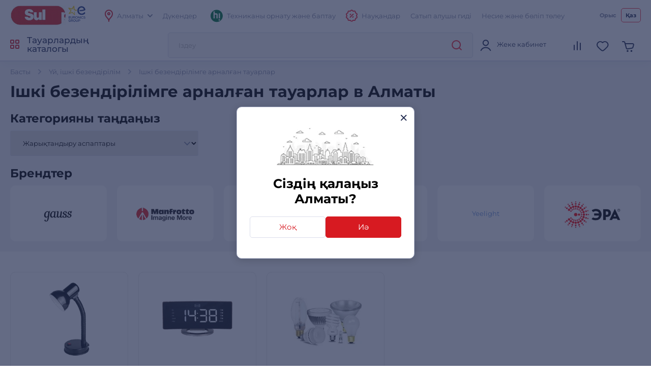

--- FILE ---
content_type: text/html; charset=utf-8
request_url: https://www.sulpak.kz/kz/p/tovariy_dlya_interera
body_size: 13530
content:



<!DOCTYPE html>
<html lang="kz">
<head>
    <meta http-equiv="Content-Type" content="text/html; charset=utf-8">
    <meta name="viewport" content="width=device-width, initial-scale=1, maximum-scale=5">
    <meta name="format-detection" content="address=no">

    <meta name="google-site-verification" content="8DdPmaHCjZLSfMK0pKaMtLa6SIqtHHeWJCYYqUTkmGU" />
    <meta http-equiv="Cache-control" content="private,max-age=600">

    <link rel="preconnect" href="https://sale.sulpak.kz" />
    <link rel="preload" href="https://object.pscloud.io/cms/wwwroot/fonts/Montserrat-Light.woff2" as="font" type="font/woff2" crossorigin="anonymous"> <link rel="preload" href="https://object.pscloud.io/cms/wwwroot/fonts/Montserrat-Regular.woff2" as="font" type="font/woff2" crossorigin="anonymous">
    <link rel="preload" href="https://object.pscloud.io/cms/wwwroot/fonts/Montserrat-Medium.woff2" as="font" type="font/woff2" crossorigin="anonymous">
    <link rel="preload" href="https://object.pscloud.io/cms/wwwroot/fonts/Montserrat-Bold.woff2" as="font" type="font/woff2" crossorigin="anonymous">

    <link rel="preload" fetchpriority="high" as="style" type="text/css" onload="this.onload=null;this.rel='stylesheet';" href="/Content/css/output/cssForLayout.min.css?v=tozvbuSvyRg40tRJVvFgPROj67AaVYIcBGrpgyjbf2Y">
    <link fetchpriority="high" rel="preload" href="" as="image">

    <link rel="preload" href="/lib/swiper-bundle/swiper-bundle.min.js?v=tiTh43ir4AnvDeaaaYsKPnNK9H7829aBbV_Lj8ZMi_4" as="script">
    <link rel="preload" href="/Content/Scripts/output/jsForLayoutBase.min.js?v=EVxzWO_FKXKIz6VVK5oDGFqW0f6LRdAfYY7ba3kEa2c" as="script">

    <script type="text/javascript" src="/lib/swiper-bundle/swiper-bundle.min.js?v=tiTh43ir4AnvDeaaaYsKPnNK9H7829aBbV_Lj8ZMi_4"></script>
    <script type="text/javascript" src="/Content/Scripts/output/jsForLayoutBase.min.js?v=EVxzWO_FKXKIz6VVK5oDGFqW0f6LRdAfYY7ba3kEa2c"></script>

    <link rel="apple-touch-icon" sizes="180x180" href="https://object.pscloud.io/cms/wwwroot/img/apple-touch-icon.png">
    <link rel="icon" type="image/png" sizes="32x32" href="https://object.pscloud.io/cms/wwwroot/img/favicon-32x32.png">
    <link rel="icon" type="image/png" sizes="16x16" href="https://object.pscloud.io/cms/wwwroot/img/favicon-16x16.png">
    <link rel="manifest" href="https://cms.object.pscloud.io/wwwroot/img/manifest.json">
    <link rel="mask-icon" href="https://object.pscloud.io/cms/wwwroot/img/safari-pinned-tab.svg" color="#d9000d">
    <link rel="shortcut icon" href="https://object.pscloud.io/cms/wwwroot/img/favicon.ico">
    
    <meta name="apple-mobile-web-app-title" content="Sulpak">
    <meta name="application-name" content="Sulpak">
    <meta name="msapplication-TileColor" content="#ffffff">
    <meta name="msapplication-config" content="/Content/img/favicons/browserconfig_new_qwerme.xml">
    <meta name="theme-color" content="#ffffff">

    <script defer type="text/javascript" src="https://sale.sulpak.kz/output/evinent_sale_v2.min.js"></script>


            <link rel="canonical" href="https://www.sulpak.kz/p/tovariy_dlya_interera" />





<script type="application/ld&#x2B;json">
    {
        "@context" : "https://schema.org",
        "@type" : "BreadcrumbList",
        "itemListElement" : [
            {
                "@type" : "ListItem",
                "position" : 1,
                "item" : {
                    "@id" : "https://www.sulpak.kz/kz",
                    "name" : "Басты"
                }
            }

            ,
            {
                "@type" : "ListItem",
                "position" : 2,
                "item" : {
                    "@id" : "https://www.sulpak.kz/kz/p/dom_interer",
                    "name" : "Үй, ішкі безендірілім"
                }
            }
        
            ,
            {
                "@type" : "ListItem",
                "position" : 3,
                "item" : {
                    "@id" : "https://www.sulpak.kz/kz/p/tovariy_dlya_interera",
                    "name" : "Ішкі безендірілімге арналған тауарлар"
                }
            }
                ]
    }
</script>

    <link rel="stylesheet" type="text/css" href="/Content/css/output/cssForPortalPage.min.css?v=ktsQL0f8Kn5xEclWiTVwOxCPgPaulba0Sf0v21f8Vls" />


    <meta property="og:locale" content = "kk_KZ"/>
        <title>Алматы қаласында Ішкі безендірілімге арналған тауарлар сатып алу, Sulpak интернет дүкенінің бағалары</title>
        <meta name="description" content="Ішкі безендірілімге арналған тауарлардың Алматы қаласында сатып алғыңыз келе ме? Сулпак интернет дүкені сізге көмек бере алады. Тиімді бағалар, ресми кепілдеме, Қазақстан бойынша үйге дейін жеткізу. Тел. &#x2B;7 (727) 2333000, 3210 (ұялы телефоннан қоңырау шалу тегін) Sulpak.kz">
        <link rel="publisher" href="https://plus.google.com/107770245954195796682" />
        <meta property="og:title" content="Алматы қаласында Ішкі безендірілімге арналған тауарлар сатып алу, Sulpak интернет дүкенінің бағалары" />
        <meta name="og:description" content="Ішкі безендірілімге арналған тауарлардың Алматы қаласында сатып алғыңыз келе ме? Сулпак интернет дүкені сізге көмек бере алады. Тиімді бағалар, ресми кепілдеме, Қазақстан бойынша үйге дейін жеткізу. Тел. &#x2B;7 (727) 2333000, 3210 (ұялы телефоннан қоңырау шалу тегін) Sulpak.kz">
        <meta property="og:type" content="website" />
        <meta property="og:site_name" content="www.sulpak.kz" />
        <meta property="og:url" content="http://www.sulpak.kz/kz/p/tovariy_dlya_interera" />



<script type="application/ld&#x2B;json">
    {
        "@context" : "http://schema.org",
        "@type" : "Organization",
        "name" : "Sulpak",
        "url" : "https://www.sulpak.kz/kz",
        "logo" : "https://cms.object.pscloud.io/wwwroot/img/main-logo.svg",
        "email": "info@sulpak.kz",
        "sameAs" : [ "https://www.instagram.com/sulpak/",
        "https://vk.com/sulpakkz",
        "https://www.youtube.com/user/SulpakKZ",
        "https://www.facebook.com/Sulpakkz"],
        "potentialAction": {
            "@type": "SearchAction",
            "target": "https://www.sulpak.kz/kz/Search?query={search_term_string}",
            "query-input": "required name=search_term_string"
        }
    }
</script>


                    <link rel="alternate" href="https://www.sulpak.kg/p/tovariy_dlya_interera" hreflang="ru-kg" />
                <link rel="alternate" href="https://www.sulpak.kz/p/tovariy_dlya_interera" hreflang="ru-RU-kz" />
                <link rel="alternate" href="https://www.sulpak.kz/kz/p/tovariy_dlya_interera" hreflang="kk-KZ-kz" />
<script type="text/javascript" defer>
    var ScarabQueue = ScarabQueue || [];
    (function(subdomain, id) {
        if (document.getElementById(id)) return;
        var js = document.createElement('script'); js.id = id;
        js.src = subdomain + '.scarabresearch.com/js/18BFF7B56B3EE782/scarab-v2.js';
        js.async = true;
        var fs = document.getElementsByTagName('script')[0];
        fs.parentNode.insertBefore(js, fs);
    })('https:' == document.location.protocol ? 'https://recommender' : 'http://cdn', 'scarab-js-api'); //подключаем наш JS API
</script><!-- Start RetailRocket Analytic-->

    <script defer type="text/javascript">
        var rrPartnerId = '58f730f25a65884bd09173b3';
        var rrApi = {};
        var rrApiOnReady = rrApiOnReady || [];
        rrApi.addToBasket = rrApi.order = rrApi.categoryView = rrApi.view = rrApi.recomMouseDown = rrApi.recomAddToCart = function () { };
        (function (d) {
            var apiJsId = 'rrApi-jssdk';
            var ref = d.getElementsByTagName('script')[0];
            var apiJs = d.createElement('script');

            if (d.getElementById(apiJsId)) {
                return;
            }

            apiJs.id = apiJsId;
            apiJs.defer = true;
            apiJs.async = true;
            apiJs.src = "//cdn.retailrocket.ru/content/javascript/tracking.js";
            ref.parentNode.appendChild(apiJs);
        }(document));
    </script>

<!-- End RetailRocket Analytic--><script>
    if ('serviceWorker' in navigator) {
        navigator.serviceWorker.register('/rr.wpsw.import.js')
    }
</script>
<script defer type="text/javascript" src="/rr.wpsw.empty.js"></script>
<!--Start Google Tag Manager -->

<script defer>(function(w,d,s,l,i){w[l]=w[l]||[];w[l].push({'gtm.start':

        new Date().getTime(),event:'gtm.js'});var f=d.getElementsByTagName(s)[0],

        j=d.createElement(s),dl=l!='dataLayer'?'&l='+l:'';j.defer=true;j.src=

        'https://www.googletagmanager.com/gtm.js?id='+i+dl;f.parentNode.appendChild(j);

    })(window,document,'script','dataLayer','GTM-WJ5297');
</script>


<!-- End Tag Manager --><script defer type="text/javascript">
    !function (w, d, t) {
        w.TiktokAnalyticsObject = t; var ttq = w[t] = w[t] || []; 
        ttq.methods = ["page", "track", "identify", "instances", "debug", "on", "off", "once", "ready", "alias", "group", "enableCookie", "disableCookie"], ttq.setAndDefer = function (t, e) { t[e] = function () { t.push([e].concat(Array.prototype.slice.call(arguments, 0))) } }; 
        for (var i = 0; i < ttq.methods.length; i++)ttq.setAndDefer(ttq, ttq.methods[i]); 
        ttq.instance = function (t) { for (var e = ttq._i[t] || [], n = 0; n < ttq.methods.length; n++)ttq.setAndDefer(e, ttq.methods[n]); return e }, 
        ttq.load = function (e, n) { var i = "https://analytics.tiktok.com/i18n/pixel/events.js"; ttq._i = ttq._i || {}, ttq._i[e] = [], ttq._i[e]._u = i, ttq._t = ttq._t || {}, ttq._t[e] = +new Date, ttq._o = ttq._o || {}, ttq._o[e] = n || {}; 
        var o = document.createElement("script"); o.type = "text/javascript", o.async = !0, o.src = i + "?sdkid=" + e + "&lib=" + t; 
        var a = document.getElementsByTagName("script")[0]; a.parentNode.insertBefore(o, a) };
        ttq.load("CBBT6URC77U9CRRSG0Q0"); 
        ttq.page()
    }(window, document, 'ttq');
</script>
	<meta name="theme-color" content="#d71a21" />
	<link rel="manifest" href="/manifest.webmanifest" />
</head>
<body data-locale="kz" data-culture="kk-KZ" data-is-crawler="False" data-currency-code="KZT">
    




<div class="popup__wrapper popup-js" id="popup_city_default">
	<div class="popup__wrapper-1">
		<div class="popup__wrapper-2">
			<div class="popup__wrapper-3">
				<div class="popup__content popup__content-city">
					<a href="#" class="popup__close link__svg-4 popup__close-js" aria-label="close">
						<svg width="12" height="12"><use xlink:href="/Content/img/icons-2024-12-26.svg#close_popup"></use></svg>
					</a>
					<div class="popup__content-city-image">


<picture>

        <source type="image/webp" srcset="https://cms.object.pscloud.io/wwwroot/img/city.webp" />

    <img class="image-size-cls popup__city-image-size"
    width=200 height=75
    data-src="https://cms.object.pscloud.io/wwwroot/img/city.webp"
         loading="eager"
         title=""
         alt=""
         fetchpriority="high"
    
    />
</picture>
					</div>
					<div class="popup__content-city-title title__medium">
						Сіздің қалаңыз
						Алматы?
					</div>
					<div class="popup__content-city-buttons flex__block">
						<a href="#popup_city" class="btn btn__white-red btn__medium btn__block popup__link-js select_city popup-city-link">
							Жоқ
						</a>
						<a href="#" class="btn btn__red btn__medium btn__block popup__close-js select_city">
							Иә
						</a>
					</div>
					<a href="#popup_city_default" class="popup__link-js" aria-label="default-city"></a>
				</div>
			</div>
		</div>
	</div>
	<div class="popup__shadow popup__close-js select_city"></div>
</div>


<!-- Start Google Tag Manager in Body -->

<noscript>
    <iframe title="Google Tag Manager" src="https://www.googletagmanager.com/ns.html?id=GTM-WJ5297" height="0" width="0" style="display:none;visibility:hidden"></iframe>
</noscript>


<!-- End Google Tag Manager in Body -->
    <div id="globalStickerResurce" hidden data-cart-url="/kz/ShoppingCart">
        <input type="hidden" class="go-to-basket" value="Себетке өту" />
        <input type="hidden" class="buy-product-text" value="Сатып алу" />
        <input type="hidden" class="buy-alternate-text" value="Менің қалама тапсырыс беру" />
    </div>

    <header id="header" class="">




<div class="header__inner">

		<div class="header__top">
			<div class="container">




<div class="header__top-inner flex__block">
    <div class="header__top-left flex__block">
        <a href="/kz" class="header__top-logo">
            <picture>
                <source type="image/webp" srcset="https://cms.object.pscloud.io/wwwroot/img/logo.webp">
                <source type="image/gif" srcset="https://object.pscloud.io/cms/cms/Uploads/sulpak_colour_cool.gif">
                <img width="110"
                height="40"
                src="https://object.pscloud.io/cms/cms/Uploads/sulpak_colour_cool.gif"
                data-image="sulpak_colour_cool"
                alt="Sulpak Интернет-дүкені"
                fetchpriority="high"
                loading="eager">
            </picture>
        </a>

        <a href="/Article/1474/_sulpak_stal_noviym_chlenom_evropejskoj_gruppiy_lidera_v_otrasli_biytovoj_elektroniki_euronics_international" class="header__top-logo" aria-label="Read more about euronics group">
            <svg width="46" height="42"><use xlink:href="/Content/img/icons-2024-12-26.svg#euronics"></use></svg>
        </a>

        <div class="header__top-left-menu">
            <nav class="header__menu">
                <ul class="flex__block">
                    <li>
                        <a href="#popup_city" class="popup__link-js popup-city-link">
                            <svg width="16" height="24" class="svg__red"><use xlink:href="/Content/img/icons-2024-12-26.svg#location"></use></svg>
                            <span>
                                Алматы
                            </span>
                            <svg width="10" height="6" class="svg__grey"><use xlink:href="/Content/img/icons-2024-12-26.svg#arrow"></use></svg>
                        </a>
                    </li>
                    <li>
                        <a href="/kz/Shops/1">
                            <span>
                                Дүкендер
                            </span>
                        </a>
                    </li>
                </ul>
            </nav>
        </div>
    </div>
    <div class="header__top-right flex__block">
        <div class="header__top-right-menu">
            <nav class="header__menu">
                <ul class="flex__block">

                        <li>
                            <a href="https://www.sulpak.kz/Article/21116/ustanovka_tehniki_hitechnic">
                                <svg width="24" height="25"><use xlink:href="/Content/img/icons-product-new-2024-11-07.svg#hitechnic-icon"></use></svg>
                                <span>Техниканы орнату және баптау</span>
                            </a>
                        </li>
                    
                    <li class="header__top-mobile">
                        <a href="/kz/Stocks"
                           data-event-type="click"
                           data-object="main_first_row"
                           data-event-name="main_stocks"
                           data-event-value=""
                           data-event-value-num=""
                           onmousedown="if (document.getElementById(&#x27;enable-ea&#x27;)) { try {  if($(this).attr(&#x27;to-basket&#x27;) === &#x27;true&#x27;) $(this).data(&#x27;eventName&#x27;, &#x27;go_to_checkout&#x27;); tryExecEvintentLib(function () { evinentLib.setClickEvent(this, document.getElementById(&#x27;enable-ea&#x27;).dataset.phone, null, mobileCheck() ? 2 : 1, evinentLib.getSessionStorageGuid(), function (error) { console.error(error); } ) }, 0, this); } catch (_) { } }">
                            <svg width="23" height="24" class="svg__red"><use xlink:href="/Content/img/icons-2024-12-26.svg#action"></use></svg>
                            <span>
                                Науқандар
                            </span>
                        </a>
                    </li>
                    <li>
                            <a href="/kz/CustomerGuide"
                               data-event-type="click"
                               data-object="main_first_row"
                               data-event-name="main_gid"
                               data-event-value=""
                               data-event-value-num=""
                               onmousedown="if (document.getElementById(&#x27;enable-ea&#x27;)) { try {  if($(this).attr(&#x27;to-basket&#x27;) === &#x27;true&#x27;) $(this).data(&#x27;eventName&#x27;, &#x27;go_to_checkout&#x27;); tryExecEvintentLib(function () { evinentLib.setClickEvent(this, document.getElementById(&#x27;enable-ea&#x27;).dataset.phone, null, mobileCheck() ? 2 : 1, evinentLib.getSessionStorageGuid(), function (error) { console.error(error); } ) }, 0, this); } catch (_) { } }">
                                <span>
                                    Сатып алушы гиді
                                </span>
                            </a>
                    </li>
                    <li>
                        <a href="/kz/Article/1138/usloviya_kreditovaniya"
                           data-event-type="click"
                           data-object="main_first_row"
                           data-event-name="main_kir"
                           data-event-value="usloviya_kreditovaniya"
                           data-event-value-num="1138"
                           onmousedown="if (document.getElementById(&#x27;enable-ea&#x27;)) { try {  if($(this).attr(&#x27;to-basket&#x27;) === &#x27;true&#x27;) $(this).data(&#x27;eventName&#x27;, &#x27;go_to_checkout&#x27;); tryExecEvintentLib(function () { evinentLib.setClickEvent(this, document.getElementById(&#x27;enable-ea&#x27;).dataset.phone, null, mobileCheck() ? 2 : 1, evinentLib.getSessionStorageGuid(), function (error) { console.error(error); } ) }, 0, this); } catch (_) { } }">
                            <span>
                                Несие және бөліп төлеу
                            </span>
                        </a>
                    </li>
                </ul>
            </nav>
        </div>


    <div class="header__top-langs" data-is-authorized="False" data-url="/kz/Customers/GetSubscriptionId">
        <nav>
            <ul class="flex__block">
                    <li>
                        <a href="https://www.sulpak.kz/p/tovariy_dlya_interera" class="change-lang-btn-js "
                           data-lang="RU">
                            Орыс
                        </a>
                    </li>
                    <li>
                        <a href="#" class="change-lang-btn-js current"
                           data-lang="KZ">
                            Қаз
                        </a>
                    </li>
            </ul>
        </nav>
    </div>
    </div>
</div>			</div>
		</div>

	<div class="header__main">
		<div class="container">
			<div class="header__main-inner flex__block">

					<a href="#" aria-label="main-menu" class="header__main-menu-burger mobile__menu-show-js">
						<svg width="16" height="16"><use xlink:href="/Content/img/icons-2024-12-26.svg#burger"></use></svg>
						<svg width="12" height="12"><use xlink:href="/Content/img/icons-2024-12-26.svg#close_popup"></use></svg>
					</a>

				<a href="/" class="header__main-logo header__active-show ">
					<picture>
						<source type="image/webp" srcset="https://cms.object.pscloud.io/wwwroot/img/logo.webp">
						<source type="image/gif" srcset="https://object.pscloud.io/cms/cms/Uploads/sulpak_colour_cool.gif">
						<img width="110" 
						height="40" 
						src="https://object.pscloud.io/cms/cms/Uploads/sulpak_colour_cool.gif" 
						data-image="sulpak_colour_cool" 
						alt="Sulpak Интернет-дүкені"
						fetchpriority="high">
					</picture>
				</a>
				<a href="#" class="header__main-logo">
					<svg width="46" height="42"><use xlink:href="/Content/img/icons-2024-12-26.svg#euronics"></use></svg>
				</a>

					<a href="#" class="header__main-catalog-link header__catalog-link-js"
					data-event-type="view"
					data-event-name="catalog"
					onmousedown="if (document.getElementById(&#x27;enable-ea&#x27;)) { try {  if($(this).attr(&#x27;to-basket&#x27;) === &#x27;true&#x27;) $(this).data(&#x27;eventName&#x27;, &#x27;go_to_checkout&#x27;); tryExecEvintentLib(function () { evinentLib.setClickEvent(this, document.getElementById(&#x27;enable-ea&#x27;).dataset.phone, null, mobileCheck() ? 2 : 1, evinentLib.getSessionStorageGuid(), function (error) { console.error(error); } ) }, 0, this); } catch (_) { } }">
						<span class="header__main-catalog-link">
							<svg width="18" height="18" class="svg__red-2"><use xlink:href="/Content/img/icons-2024-12-26.svg#catalog"></use></svg>
							<svg width="12" height="12"><use xlink:href="/Content/img/icons-2024-12-26.svg#close_popup"></use></svg>
						</span>
						<span>
							Тауарлардың каталогы
						</span>
					</a>




<div class="header__search-block transition__ease header__search-block-js evinent-search-container">
    <div class="header__search-shadow header__search-close-js"></div>
    <div class="header__search-inputs">
        <input id="evinent-search"
               class="form__input evinent-search-input"
               type="text"
               name="q"
               autocomplete="off"
               placeholder="Іздеу"
               data-placeholder-mobile="Іздеу"
               data-enable-voice="true"
               data-voice-lang="ru-RU"
               data-voice-text="Говорите"
               data-voice-close="Жабу"
               data-base-url="/kz/Search?query="
               data-show-history="true"
               data-empty-text1="Өкінішке орай, сұрау бойынша"
               data-empty-text2="ештеңе табылмады"
               data-history-title="Іздеу тарихы"
               data-suggestions-title="Іздеу нәтижелері"
               data-language-id="4"
               data-city-id="1"
               data-categories-title="Санаттар"
               data-currency="₸"
               data-show-all="Барлық нәтижелерді көрсету"
               data-products-title="Сәйкес тауарлар"
               data-popular-title="Танымал өнімдер">

        <div class="evinent-search-buttons-group">
            <div data-event-type="click" 
                 data-object=""
                 data-event-name="main_search"
                 data-event-value=""
                 data-event-value-num=""
                 onmousedown="if (document.getElementById(&#x27;enable-ea&#x27;)) { try {  if($(this).attr(&#x27;to-basket&#x27;) === &#x27;true&#x27;) $(this).data(&#x27;eventName&#x27;, &#x27;go_to_checkout&#x27;); tryExecEvintentLib(function () { evinentLib.setClickEvent(this, document.getElementById(&#x27;enable-ea&#x27;).dataset.phone, null, mobileCheck() ? 2 : 1, evinentLib.getSessionStorageGuid(), function (error) { console.error(error); } ) }, 0, this); } catch (_) { } }">
                <button aria-label="search-button" class="header__search-button header__search-search evinent-search-button"><svg width="24" height="24" class="svg__red"><use xlink:href="/Content/img/icons-2024-12-26.svg#search"></use></svg></button>
            </div>
        </div>

        <a href="#" class="header__search-close-mobile link__svg-4 header__search-close-js"><svg width="11" height="11" class="svg__red"><use xlink:href="/Content/img/icons-2024-12-26.svg#close_popup"></use></svg></a>
    </div>
</div>
				<div class="header__main-tablet-menu header__active-show">
					<nav class="header__menu">
						<ul class="flex__block">
							<li>
								<a href="/Stocks">
									<svg width="23" height="24" class="svg__red"><use xlink:href="/Content/img/icons-2024-12-26.svg#action"></use></svg>
									<span>Науқандар</span>
								</a>
							</li>
						</ul>
					</nav>
				</div>
				<div class="header__main-menu">
					<nav class="header__main-menu-nav right-top-short">
						<ul class="flex__block right-top-basket">

								<li>
									<a href="#"
									class="header__main-user flex__block link__svg-4 tooltip-black-js go-to-login-page"
									title="Кіру немесе тіркелу"
									data-url="/kz/CustomersAccount/Login?returnUrl=%2Fkz%2Fp%2Ftovariy_dlya_interera"
									data-id="login-tab">
										<svg width="24" height="24"><use xlink:href="/Content/img/icons-2024-12-26.svg#avatar"></use></svg>
										<div class="header__main-user-content">
											<div class="header__main-user-name">
												Жеке кабинет
											</div>
											<div class="header__main-user-bonuses bonuses-count"
												 data-sticker="%COUNT% бонус"
												 data-url=""
											     data-count="">
											</div>
										</div>


									</a>
								</li>
								<li>
									<a href="#"
								   class="link__svg-4 header__comparison-link header__main-menu-number-hidden"
								   id="comparison-link"
								   data-title="Список сравнения пуст"
								   data-url="">
										<svg width="24" height="24">
											<use xlink:href="/Content/img/icons-2024-12-26.svg#compare"></use>
										</svg>
										<span class="header__main-menu-number">
											<span id="compare-count">
											</span>
										</span>
									</a>
								</li>
								<li>





	<a href="#popup_favorites_auth" 
		class="link__svg-4 popup__link-js tooltip-black-js"
		title="Таңдаулы тауарлар">
		<svg width="24" height="24">
			<use xlink:href="/Content/img/icons-2024-12-26.svg#favorite"></use>
		</svg>
	</a>

								</li>
								
							<li>
								<a href="#" 
									class="link__svg-4 header__cart-link header__cart-link-js header-cart-btn"
									data-url="/kz/ShoppingCartPreview/ShoppingCartPreviewQwerme">
									<svg width="24" height="24">
										<use xlink:href="/Content/img/icons-2024-12-26.svg#cart_icon"></use>
									</svg>
									<span class="header__main-menu-number">
										<span id="goods-count" class="empty">
											
										</span>
									</span>
								</a>
							</li>
						</ul>
					</nav>
					<div class="header__cart transition__ease header__cart-js"
						id="preview_cart_container">						
					</div>

					<div class="header__comparison transition__ease header__comparison-js"
						id="preview_comparison_container">						
					</div>


					<div id="show-additional-goods-carousel-popup" data-url="/kz/ShoppingCart/GetAdditionalGoodsPopup" data-controller="Portal"></div>
					<div id="show-cross-sale-popup" data-url="/kz/ShoppingCartPopup/GetCrossSalePopup"></div>

				</div>
			</div>
		</div>





<div class="mobile__menu-block mobile__menu-js mobile__ios-menu" id="mobile__menu">
	<div class="mobile__menu-content flex__block">
		<div class="mobile__menu-inner scroll__small">
			<div class="mobile__menu-list">
				<nav>
					<ul>
						<li>
							<a href="#" class="mobile__menu-close-js header__catalog-link-js">
								<div class="mobile__menu-list-icon"><svg width="18" height="18" class="svg__red"><use xlink:href="/Content/img/icons-2024-12-26.svg#catalog"></use></svg></div>
								<div class="mobile__menu-list-text">
									Каталог
								</div>
							</a>
						</li>

							<li>
								<a href="https://www.sulpak.kz/Article/21116/ustanovka_tehniki_hitechnic">
									<div class="mobile__menu-list-icon"><svg width="24" height="25"><use xlink:href="/Content/img/icons-product-new-2024-11-07.svg#hitechnic-icon"></use></svg></div>
									<div class="mobile__menu-list-text">
										Техниканы орнату және баптау
									</div>
								</a>
							</li>

							<li>
								<a href="/kz/Discounted">
									<div class="mobile__menu-list-icon"><svg width="21.5" height="21.5"><use xlink:href="/Content/img/icons-2024-12-26.svg#coins"></use></svg></div>
									<div class="mobile__menu-list-text">
										Арзандатылған тауарлар
									</div>
								</a>
							</li>
						
						<li>
							<a href="/sale/1">
								<div class="mobile__menu-list-icon"><svg width="24.25" height="24.25"><use xlink:href="/Content/img/icons-2024-12-26.svg#label"></use></svg></div>
								<div class="mobile__menu-list-text">
									Жаппай сатылым
								</div>
							</a>
						</li>
						<li>
							<a href="/kz/Article/225/dostavka_i_oplata">
								<div class="mobile__menu-list-icon"><svg width="25" height="25"><use xlink:href="/Content/img/icons-2024-12-26.svg#car_delivery"></use></svg></div>
								<div class="mobile__menu-list-text">
									Төлем және жеткізу
								</div>
							</a>
						</li>
						<li>
							<a href="/kz/Article/200/garantiya_i_vozvrat">
								<div class="mobile__menu-list-icon"><svg width="19.31" height="23.075"><use xlink:href="/Content/img/icons-2024-12-26.svg#shield"></use></svg></div>
								<div class="mobile__menu-list-text">
									Қайтару шарттары мен кепілдік
								</div>
							</a>
						</li>
						<li>
							<a href="/kz/Article/11808/gid_pokupatelya"
							   data-event-type="click"
							   data-object="main_first_row"
							   data-event-name="main_gid"
							   data-event-value="gid_pokupatelya"
							   data-event-value-num="11808"
							   onmousedown="if (document.getElementById(&#x27;enable-ea&#x27;)) { try {  if($(this).attr(&#x27;to-basket&#x27;) === &#x27;true&#x27;) $(this).data(&#x27;eventName&#x27;, &#x27;go_to_checkout&#x27;); tryExecEvintentLib(function () { evinentLib.setClickEvent(this, document.getElementById(&#x27;enable-ea&#x27;).dataset.phone, null, mobileCheck() ? 2 : 1, evinentLib.getSessionStorageGuid(), function (error) { console.error(error); } ) }, 0, this); } catch (_) { } }">
								<div class="mobile__menu-list-icon"><svg width="20.334" height="23.5"><use xlink:href="/Content/img/icons-2024-12-26.svg#guide"></use></svg></div>
								<div class="mobile__menu-list-text">
									Сатып алушы гиді
								</div>
							</a>
						</li>
						<li>
							<a href="/kz/Article/1138/usloviya_kreditovaniya"
							   data-event-type="click"
							   data-object="main_first_row"
							   data-event-name="main_kir"
							   data-event-value="usloviya_kreditovaniya"
							   data-event-value-num="1138"
							   onmousedown="if (document.getElementById(&#x27;enable-ea&#x27;)) { try {  if($(this).attr(&#x27;to-basket&#x27;) === &#x27;true&#x27;) $(this).data(&#x27;eventName&#x27;, &#x27;go_to_checkout&#x27;); tryExecEvintentLib(function () { evinentLib.setClickEvent(this, document.getElementById(&#x27;enable-ea&#x27;).dataset.phone, null, mobileCheck() ? 2 : 1, evinentLib.getSessionStorageGuid(), function (error) { console.error(error); } ) }, 0, this); } catch (_) { } }">
								<div class="mobile__menu-list-icon"><svg width="21.958" height="21.957"><use xlink:href="/Content/img/icons-2024-12-26.svg#percent"></use></svg></div>
								<div class="mobile__menu-list-text">
									Несие және бөліп төлеу
								</div>
							</a>
						</li>
					</ul>
				</nav>
			</div>

			<div class="mobile__menu-list">
				<nav>
					<ul>
						<li>
							<a href="#popup_city" class="popup__link-js mobile__menu-close-js popup-city-link">
								<div class="mobile__menu-list-icon"><svg width="16" height="24"><use xlink:href="/Content/img/icons-2024-12-26.svg#location"></use></svg></div>
								<div class="mobile__menu-list-text"><span class="link__dashed">
									Алматы
								</span></div>
							</a>
						</li>
						<li>
							<a href="/kz/Shops/1">
								<div class="mobile__menu-list-icon"><svg width="24" height="24"><use xlink:href="/Content/img/icons-2024-12-26.svg#shop"></use></svg></div>
								<div class="mobile__menu-list-text">
									Дүкен мекенжайлары
								</div>
							</a>
						</li>
					</ul>
				</nav>
			</div>

			<div class="mobile__menu-list">
				<nav>
					<ul>
						<li>
							<a href="https://api.whatsapp.com/send?phone=77083757055">
								<div class="mobile__menu-list-icon"><svg width="24" height="24"><use xlink:href="/Content/img/icons-2024-12-26.svg#whatsapp"></use></svg></div>
								<div class="mobile__menu-list-text">
									Бізге WhatsApp-қа жазыңыз
								</div>
							</a>
						</li>
					</ul>
				</nav>
			</div>
		</div>

		<div class="mobile__menu-bottom">


    <div class="header__top-langs" data-is-authorized="False" data-url="/kz/Customers/GetSubscriptionId">
        <nav>
            <ul class="flex__block">
                    <li>
                        <a href="https://www.sulpak.kz/p/tovariy_dlya_interera" class="change-lang-btn-js "
                           data-lang="RU">
                            Орыс
                        </a>
                    </li>
                    <li>
                        <a href="#" class="change-lang-btn-js current"
                           data-lang="KZ">
                            Қаз
                        </a>
                    </li>
            </ul>
        </nav>
    </div>
			<div class="text-center">
				<a href="https://www.sulpak.kz/kz/Article/1393/politika_konfidencialnosti_personalniyh_danniyh" target="_blank">
    Құпиялылық саясаты
</a>
			</div>
		</div>
	</div>
	<div class="mobile__menu-shadow mobile__menu-close-js"></div>
</div>
		<div class="header__catalog scroll__small header__catalog-js with_header_banner">
			<div id="menu-parts-container"
				 class="header__catalog-inner flex__block with_header_banner"
				 data-mainMenuUrl="/kz/Home/GetMainMenuView">

			</div>
		</div>
	</div>


	<div class="header__bottom">

	</div>
</div>





	<div id="mobile-app-link-banner">
		<div>
			<svg width="36" height="36">
				<use xlink:href="/Content/img/icons-2024-12-26.svg#small_logo"></use>
			</svg>
		</div>
		<div class="app-banner-text">
			<p class="logo">Sulpak</p>
			<p class="main-text">Sulpak қолданбасында ашу</p>
		</div>
		<div class="app-banner-btn-link">
			<a href="https://sulpak.page.link/nf9s" class="btn btn__blue btn-link btn__small">Ашу</a>
		</div>
	</div>

<div class="header__mobile">
	<nav class="header__mobile-menu">
		<ul class="flex__block">
			<li>
				<a href="/kz" class="link__svg-41">
					<div class="header__main-menu-icon">
						<svg width="22" height="21"><use xlink:href="/Content/img/icons-2024-12-26.svg#home"></use></svg>
					</div>
					<div class="header__mobile-menu-text">
						Басты
					</div>
				</a>
			</li>
			<li>
				<a href="#" class="link__svg-41 header__catalog-active-svg header__catalog-link-js">
					<div class="header__main-menu-icon">
						<svg width="18" height="18"><use xlink:href="/Content/img/icons-2024-12-26.svg#catalog"></use></svg>
					</div>
					<div class="header__mobile-menu-text">
						Каталог
					</div>
				</a>
			</li>
			<li>
				<a href="#" class="link__svg-41"
					id="comparison-link-mobile">
					<div class="header__main-menu-icon">
						<svg width="24" height="24"><use xlink:href="/Content/img/icons-2024-12-26.svg#compare"></use></svg>
					</div>
					<div class="header__mobile-menu-text">
						Сравнение
					</div>
					<span class="header__main-menu-number empty">
						<span id="compare-count-mobile">
						</span>
					</span>
				</a>
			</li>
			<li>
					<a href="#popup_favorites_auth" class="link__svg-41 popup__link-js">
						<div class="header__main-menu-icon">
							<svg width="24" height="24"><use xlink:href="/Content/img/icons-2024-12-26.svg#favorite"></use></svg>
						</div>
						<div class="header__mobile-menu-text">
							Таңдаулы
						</div>
					</a>
			</li>
			<li>
				<a href="#" 
					class="link__svg-41 header__cabinet-menu-active-svg go-to-login-page"
					data-url="/kz/CustomersAccount/Login?returnUrl=%2Fkz%2Fp%2Ftovariy_dlya_interera"
					data-id="login-tab">
					<div class="header__main-menu-icon">
						<svg width="24" height="24"><use xlink:href="/Content/img/icons-2024-12-26.svg#avatar"></use></svg>
					</div>
					<div class="header__mobile-menu-text">
						Жеке кабинет
					</div>
				</a>
			</li>
			<li>
				<a href="/kz/ShoppingCart" class="link__svg-41 header__cart-active-svg mobile_header__cart-link-js cart-is-empty">
					<div class="header__main-menu-icon">
						<svg width="24" height="24"><use xlink:href="/Content/img/icons-2024-12-26.svg#cart_icon"></use></svg>
					</div>
					<div class="header__mobile-menu-text">
						Себет
					</div>
					<span class="header__main-menu-number">
						<span id="goods-count-mobile" class="empty">
						</span>
					</span>
				</a>
			</li>
		</ul>
	</nav>
</div>    </header>

    <main>
        







<div class=" category__main-dark">
    <div class="container">



<div class="horisontal__noscroll">
    <div class="breadcrumbs">
        <ul>
            <li class="mobile-breadcrumb">
                <a href="/kz">Басты</a>
            </li>
                
                
                <li class="mobile-breadcrumb">
                    <i class="chevron-right"></i>
                    <a href="/kz/p/dom_interer">Үй, ішкі безендірілім</a>
                </li>




                <li class="mobile-breadcrumb">
                    <i class="chevron-right"></i>
                    <a>Ішкі безендірілімге арналған тауарлар</a>
                </li>





        </ul>
    </div>
</div>            <h1 class="title__large title__block">Ішкі безендірілімге арналған тауарлар в Алматы</h1>




        <div id="brands-container">




        <span></span>
        <div class="container-title brand-chooser">
            <div class="select-wrapper">
                <div class="current-category">Категорияны таңдаңыз</div>
                <div class="category-items">

                        <div class="brand-option selected" data-brand-id="925">Жарықтандыру аспаптары</div>
                        <div class="brand-option " data-brand-id="112">Сағаттар</div>
                        <div class="brand-option " data-brand-id="3231">Шамдар</div>

                </div>
                <select class="select" id="categories-select" label="Ішкі безендірілімге арналған тауарлар" name="categories" onchange="selectCategory($(this))"><option selected="selected" value="925">Жарықтандыру аспаптары</option>
<option value="112">Сағаттар</option>
<option value="3231">Шамдар</option>
</select>
            </div>
        </div>
    <div class="category__brands-wrapper" id="category__brands-sliders">
        <div class="category-brands">Брендтер</div>

            <div class="swiper__wrapper brand-container-925">
                <div class="category__brands-slider swiper">
                    <div class="swiper-wrapper">

                            <div class="swiper-slide">
                                <div class="category__brands-item">
                                        <a href="/kz/f/osvetitelniye_priboriy/almaty/17221_666" class="category__brands-item-link">
                                            <picture>
                                                <source type="image/webp" srcset="https://object.pscloud.io/cms/cms/Photo/img_0_1_666_0.webp">
                                                <img src="https://object.pscloud.io/cms/cms/Photo/img_0_1_666_0.png" loading="eager" alt="Gauss" />
                                            </picture>
                                        </a>
                                </div>
                            </div>
                            <div class="swiper-slide">
                                <div class="category__brands-item">
                                        <a href="/kz/f/osvetitelniye_priboriy/almaty/17221_1015" class="category__brands-item-link">
                                            <picture>
                                                <source type="image/webp" srcset="https://object.pscloud.io/cms/cms/Photo/img_0_1_1015_0.webp">
                                                <img src="https://object.pscloud.io/cms/cms/Photo/img_0_1_1015_0.png" loading="eager" alt="Manfrotto" />
                                            </picture>
                                        </a>
                                </div>
                            </div>
                            <div class="swiper-slide">
                                <div class="category__brands-item">
                                        <a href="/kz/f/osvetitelniye_priboriy/almaty/17221_23" class="category__brands-item-link">
                                            <picture>
                                                <source type="image/webp" srcset="https://object.pscloud.io/cms/cms/Photo/img_0_1_23_0_6.webp">
                                                <img src="https://object.pscloud.io/cms/cms/Photo/img_0_1_23_0_6.png" loading="eager" alt="Philips" />
                                            </picture>
                                        </a>
                                </div>
                            </div>
                            <div class="swiper-slide">
                                <div class="category__brands-item">
                                        <a href="/kz/f/osvetitelniye_priboriy/almaty/17221_477" class="category__brands-item-link">
                                            <picture>
                                                <source type="image/webp" srcset="https://object.pscloud.io/cms/cms/Photo/img_0_1_477_0_6_urPxDg.webp">
                                                <img src="https://object.pscloud.io/cms/cms/Photo/img_0_1_477_0_6_urPxDg.png" loading="eager" alt="Xiaomi" />
                                            </picture>
                                        </a>
                                </div>
                            </div>
                            <div class="swiper-slide">
                                <div class="category__brands-item">
                                        <a href="/kz/f/osvetitelniye_priboriy/almaty/17221_5855" class="category__brands-item-link">
                                            Yeelight
                                        </a>
                                </div>
                            </div>
                            <div class="swiper-slide">
                                <div class="category__brands-item">
                                        <a href="/kz/f/osvetitelniye_priboriy/almaty/17221_578" class="category__brands-item-link">
                                            <picture>
                                                <source type="image/webp" srcset="https://object.pscloud.io/cms/cms/Photo/img_0_1_578_0.webp">
                                                <img src="https://object.pscloud.io/cms/cms/Photo/img_0_1_578_0.png" loading="eager" alt="ЭРА" />
                                            </picture>
                                        </a>
                                </div>
                            </div>
                    </div>
                </div>
                <div class="swiper-button-prev category__brands-slider-js"><svg width="11.5" height="10" class="svg__grey"><use xlink:href="/Content/img/icons-2024-12-26.svg#arrow_side"></use></svg></div>
                <div class="swiper-button-next category__brands-slider-js"><svg width="11.5" height="10" class="svg__grey"><use xlink:href="/Content/img/icons-2024-12-26.svg#arrow_side"></use></svg></div>
            </div>
            <div class="swiper__wrapper brand-container-112">
                <div class="category__brands-slider swiper">
                    <div class="swiper-wrapper">

                            <div class="swiper-slide">
                                <div class="category__brands-item">
                                        <a href="/kz/f/chasiy_s_radio/almaty/1523_2304" class="category__brands-item-link">
                                            <picture>
                                                <source type="image/webp" srcset="https://object.pscloud.io/cms/cms/Photo/img_0_1_2304_0.webp">
                                                <img src="https://object.pscloud.io/cms/cms/Photo/img_0_1_2304_0.png" loading="eager" alt="Centek" />
                                            </picture>
                                        </a>
                                </div>
                            </div>
                            <div class="swiper-slide">
                                <div class="category__brands-item">
                                        <a href="/kz/f/chasiy_s_radio/almaty/1523_93" class="category__brands-item-link">
                                            <picture>
                                                <source type="image/webp" srcset="https://object.pscloud.io/cms/cms/Photo/img_0_1_93_0_6.webp">
                                                <img src="https://object.pscloud.io/cms/cms/Photo/img_0_1_93_0_6.png" loading="eager" alt="Toro" />
                                            </picture>
                                        </a>
                                </div>
                            </div>
                            <div class="swiper-slide">
                                <div class="category__brands-item">
                                        <a href="/kz/f/chasiy_s_radio/almaty/1523_313" class="category__brands-item-link">
                                            <picture>
                                                <source type="image/webp" srcset="https://object.pscloud.io/cms/cms/Photo/img_0_1_313_0.webp">
                                                <img src="https://object.pscloud.io/cms/cms/Photo/img_0_1_313_0.jpg" loading="eager" alt="Troyka" />
                                            </picture>
                                        </a>
                                </div>
                            </div>
                            <div class="swiper-slide">
                                <div class="category__brands-item">
                                        <a href="/kz/f/chasiy_s_radio/almaty/1523_4612" class="category__brands-item-link">
                                            UTC
                                        </a>
                                </div>
                            </div>
                    </div>
                </div>
                <div class="swiper-button-prev category__brands-slider-js"><svg width="11.5" height="10" class="svg__grey"><use xlink:href="/Content/img/icons-2024-12-26.svg#arrow_side"></use></svg></div>
                <div class="swiper-button-next category__brands-slider-js"><svg width="11.5" height="10" class="svg__grey"><use xlink:href="/Content/img/icons-2024-12-26.svg#arrow_side"></use></svg></div>
            </div>
            <div class="swiper__wrapper brand-container-3231">
                <div class="category__brands-slider swiper">
                    <div class="swiper-wrapper">

                            <div class="swiper-slide">
                                <div class="category__brands-item">
                                        <a href="/kz/f/lampiy/almaty/65257_666" class="category__brands-item-link">
                                            <picture>
                                                <source type="image/webp" srcset="https://object.pscloud.io/cms/cms/Photo/img_0_1_666_0.webp">
                                                <img src="https://object.pscloud.io/cms/cms/Photo/img_0_1_666_0.png" loading="eager" alt="Gauss" />
                                            </picture>
                                        </a>
                                </div>
                            </div>
                            <div class="swiper-slide">
                                <div class="category__brands-item">
                                        <a href="/kz/f/lampiy/almaty/65257_742" class="category__brands-item-link">
                                            <picture>
                                                <source type="image/webp" srcset="https://object.pscloud.io/cms/cms/Photo/img_0_1_742_0_6.webp">
                                                <img src="https://object.pscloud.io/cms/cms/Photo/img_0_1_742_0_6.png" loading="eager" alt="HIPER" />
                                            </picture>
                                        </a>
                                </div>
                            </div>
                            <div class="swiper-slide">
                                <div class="category__brands-item">
                                        <a href="/kz/f/lampiy/almaty/65257_23" class="category__brands-item-link">
                                            <picture>
                                                <source type="image/webp" srcset="https://object.pscloud.io/cms/cms/Photo/img_0_1_23_0_6.webp">
                                                <img src="https://object.pscloud.io/cms/cms/Photo/img_0_1_23_0_6.png" loading="eager" alt="Philips" />
                                            </picture>
                                        </a>
                                </div>
                            </div>
                            <div class="swiper-slide">
                                <div class="category__brands-item">
                                        <a href="/kz/f/lampiy/almaty/65257_578" class="category__brands-item-link">
                                            <picture>
                                                <source type="image/webp" srcset="https://object.pscloud.io/cms/cms/Photo/img_0_1_578_0.webp">
                                                <img src="https://object.pscloud.io/cms/cms/Photo/img_0_1_578_0.png" loading="eager" alt="ЭРА" />
                                            </picture>
                                        </a>
                                </div>
                            </div>
                    </div>
                </div>
                <div class="swiper-button-prev category__brands-slider-js"><svg width="11.5" height="10" class="svg__grey"><use xlink:href="/Content/img/icons-2024-12-26.svg#arrow_side"></use></svg></div>
                <div class="swiper-button-next category__brands-slider-js"><svg width="11.5" height="10" class="svg__grey"><use xlink:href="/Content/img/icons-2024-12-26.svg#arrow_side"></use></svg></div>
            </div>
    </div>
        </div>
    </div>
</div>


<div class="container__block">
    <div class="container">




<div class="products__sale-items">
				<div class="products__sale-item">
					<a href="/kz/f/osvetitelniye_priboriy" class="products__sale-item-link"
						data-category-id="925"
                        data-parent-cat-id="250"
                        onmousedown="try { setCookieForBC(this); evinentLib.analyze(this); } catch (_) { }">
						<div class="products__sale-item-image">
							<picture>
								<source type="image/webp" srcset="https://object.pscloud.io/cms/cms/UploadsCatalog/img_0_925_0_0.webp">
								<img loading="lazy" src="https://object.pscloud.io/cms/cms/UploadsCatalog/img_0_925_0_0.png" alt="Жарықтандыру аспаптары">
							</picture>
						</div>
						<div class="products__sale-item-name">Жарықтандыру аспаптары</div>
					</a>
				</div>
				<div class="products__sale-item">
					<a href="/kz/f/chasiy_s_radio" class="products__sale-item-link"
						data-category-id="112"
                        data-parent-cat-id="250"
                        onmousedown="try { setCookieForBC(this); evinentLib.analyze(this); } catch (_) { }">
						<div class="products__sale-item-image">
							<picture>
								<source type="image/webp" srcset="https://object.pscloud.io/cms/cms/UploadsCatalog/img_0_112_0_0.webp">
								<img loading="lazy" src="https://object.pscloud.io/cms/cms/UploadsCatalog/img_0_112_0_0.png" alt="Сағаттар">
							</picture>
						</div>
						<div class="products__sale-item-name">Сағаттар</div>
					</a>
				</div>
				<div class="products__sale-item">
					<a href="/kz/f/lampiy" class="products__sale-item-link"
						data-category-id="3231"
                        data-parent-cat-id="250"
                        onmousedown="try { setCookieForBC(this); evinentLib.analyze(this); } catch (_) { }">
						<div class="products__sale-item-image">
							<picture>
								<source type="image/webp" srcset="https://object.pscloud.io/cms/cms/UploadsCatalog/img_0_3231_0_0.webp">
								<img loading="lazy" src="https://object.pscloud.io/cms/cms/UploadsCatalog/img_0_3231_0_0.png" alt="Шамдар">
							</picture>
						</div>
						<div class="products__sale-item-name">Шамдар</div>
					</a>
				</div>
</div>

            <div id="portalSpecialOffersGoods" data-url="/kz/Portal/SpecialOffersGoods?allClassesIdsString=925-112-3231&amp;type=Special" class="portal__carousels-block"></div>
            <div id="portalPopularGoods" data-url="/kz/Portal/SpecialOffersGoods?allClassesIdsString=925-112-3231&amp;type=Popular" class="portal__carousels-block"></div>
            <div id="portalNewOffersGoods" data-url="/kz/Portal/SpecialOffersGoods?allClassesIdsString=925-112-3231&amp;type=New" class="portal__carousels-block"></div>
            <div id="portalComments" data-url="/kz/Portal/Comments?allClassesIdsString=925-112-3231" class="portal__comments-block"></div>

    </div>
</div>

        <div class="popup__wrapper popup-js" id="popup">
            <div class="popup__wrapper-1">
                <div class="popup__wrapper-2">
                    <div class="popup__wrapper-3">
                        <div class="popup__content popup__content-narrow"></div>
                    </div>
                </div>
            </div>
        </div>

        <div class="popup__wrapper popup-js" id="message-popup">
            <div class="popup__wrapper-1">
                <div class="popup__wrapper-2">
                    <div class="popup__wrapper-3">
                        <div class="popup__content popup__content-narrow popup__content-style-1">
                            <div class="popup__content-head">
                                <a href="#" class="popup__close popup__close-js">
                                    <svg width="12" height="12"><use xlink:href="/Content/img/icons-2024-12-26.svg#close_popup"></use></svg>
                                </a>
                                <div class="title__semimiddle">Сообщение</div>
                            </div>
                            <div id="message-popup-content"></div>
                        </div>
                    </div>
                </div>
            </div>
        </div>
    </main>

    <footer>




<div class="footer__main">
	<div class="container">
		<div class="footer__main-columns flex__block">
            <div class="footer__main-column">
				<div class="footer__main-column-inner footer__menu-block-js">
					<div class="footer__main-column-title flex__block footer__menu-title-js">
						<div>
                            Sulpak компаниясы
                        </div>
						<svg width="10" height="6"><use xlink:href="/Content/img/icons-2024-12-26.svg#arrow_white"></use></svg>
					</div>
					<div class="footer__main-menu footer__menu-js">
						<nav>
							<ul>
                                    <li><a href="https://www.sulpak.kz/kz/Article/227/kontaktnaya_informaciya_v_almatiy">Байланыстар</a></li>
                                    <li><a href="https://www.sulpak.kz/kz/Article/239/informaciya_o_seti_">Компания туралы</a></li>
                                    <li><a href="https://job.sulpak.kz">Sulpak-тағы мансап</a></li>
                                    <li><a href="https://www.sulpak.kz/kz/Article/242/arenda_ploshchadej">Жылжымайтын мүлік саудасы</a></li>
                                    <li><a href="https://www.sulpak.kz/kz/Article/1746/korporativniye_prodazhi">Корпоративтік сату</a></li>
                                    <li><a href="https://www.sulpak.kz/Article/16212/gosudarstvenniye_zakupki">Мемлекеттік сатып алу</a></li>
                                    <li><a href="https://www.sulpak.kz/kz/Article/238/optoviyj_otdel">Көтерме сауда бөлім</a></li>
                                    <li><a href="https://www.sulpak.kz/kz/Article/2877/cpi_partnerstvo">CPI серіктестігі</a></li>
                                    <li><a href="https://www.sulpak.kz/kz/Article/8382/elektronnaya_torgovaya_ploshchadka_sulpak_web_tender_kz">«Sulpak» электрондық сауда алаңы</a></li>
                                    <li><a href="/InstallationPartnership">Партнерство по установкам</a></li>
							</ul>
						</nav>
					</div>
				</div>
			</div>

            <div class="footer__main-column">
				<div class="footer__main-column-inner footer__menu-block-js">
					<div class="footer__main-column-title flex__block footer__menu-title-js">
						<div>
                            Пайдалы
                        </div>
						<svg width="10" height="6"><use xlink:href="/Content/img/icons-2024-12-26.svg#arrow_white"></use></svg>
					</div>
					<div class="footer__main-menu footer__menu-js">
						<nav>
							<ul>
                                    <li><a href="https://www.sulpak.kz/kz/Article/241/informaciya_po_podarochniym_kartam_sulpak">Сыйлық карталары</a></li>
                                    <li><a href="https://www.sulpak.kz/kz/Article/200/garantiya_i_vozvrat">Қайтару шарттары мен кепілдік</a></li>
                                    <li><a href="https://www.sulpak.kz/kz/Article/1138/usloviya_kreditovaniya">Несиелеу шарттары</a></li>
                                    <li><a href="https://www.sulpak.kz/kz/Article/327/gid_pokupatelya">Сатып алушы нұсқаулығы</a></li>
                                    <li><a href="https://www.sulpak.kz/kz/Article/225/dostavka_i_oplata">Төлем және жеткізу</a></li>
                                    <li><a href="https://www.sulpak.kz/Article/1393/">Жария оферта</a></li>
                                    <li><a href="https://www.sulpak.kz/kz/Posts/sovetiy_po_viyboru_tehniki">Техниканы таңдау кеңестері</a></li>
                                    <li><a href="/Shops/1">Сауда дүкендері</a></li>
                                    <li><a href="https://www.sulpak.kz/kz/Services">Сервистік орталықтар</a></li>
                                    <li><a href="https://www.sulpak.kz/kz/Article/228/hitechnic__ustanovka_tehniki">Hitechnic / Техниканы орнату</a></li>
                                    <li><a href="https://www.sulpak.kz/kz/Feedback">Пікірлер және ұсыныстар</a></li>
							</ul>
						</nav>
					</div>
				</div>
			</div>

            <div class="footer__main-column">
				<div class="footer__main-column-inner footer__menu-block-js">
					<div class="footer__main-column-title flex__block footer__menu-title-js">
						<div>
                            Тиімді
                        </div>
						<svg width="10" height="6"><use xlink:href="/Content/img/icons-2024-12-26.svg#arrow_white"></use></svg>
					</div>
					<div class="footer__main-menu footer__menu-js">
						<nav>
							<ul>
									<li><a href="https://www.sulpak.kz/Article/12785/trade_in">Trade-In</a></li>
									<li><a href="https://www.sulpak.kz/kz/Article/6289/">Пікір қалдырыңыз-бонус алыңыз!</a></li>
									<li><a href="https://www.sulpak.kz/kz/Article/9909/zashchita_hitechnic">Hitechnic қорғауы</a></li>
									<li><a href="https://www.sulpak.kz/kz/Article/240/usluga_pro_servis">«Express-Сервис» қызметі</a></li>
									<li><a href="https://www.sulpak.kz/Article/19023/usluga_servis_hitechnic">Сервис Hitechnic</a></li>
									<li><a href="https://www.sulpak.kz/kz/Article/6291/120_garantiya_luchshej_ceniy">120% үздік баға кепілдігі</a></li>
									<li><a href="https://www.sulpak.kz/kz/sbonus">SBonus адалдық бағдарламасы</a></li>
							</ul>
						</nav>
					</div>
				</div>
			</div>

			<div class="footer__main-column footer__main-column-narrow">
				<div class="footer__main-column-inner">
					<div class="footer__main-column-text">Бірінші болып жазылыңыз және ең қызықты ұсыныстарды алыңыз!</div>
					<div class="footer__main-form flex__block subscribe-form">
						<div class="footer__main-form-input">
							<div class="form__field">                              
								<input class="form__input form__input-email" 
                                    id="subscribe"
                                    type="text" 
                                    name="q" 
                                    autocomplete="off" 
                                    placeholder="Сіздің e-mail енгізіңіз">
							</div>
						</div>
						<div class="footer__main-form-btn">
							<div class="form__field">
								<button class="btn btn__red btn__block subscribe-btn" data-city="Алматы" data-city-id="1">
                                    Жазылу
                                </button>
							</div>
						</div>
					</div>
					<div class="footer__main-socials-block">
						<div class="footer__main-column-title">
                            БІЗ ӘЛЕУМЕТТІК ЖЕЛІЛЕРДЕМІЗ
                        </div>
						<div class="footer__main-socials flex__block">
				            <a href="https://www.facebook.com/Sulpakkz" rel="nofollow" aria-label="Facebook">
				                <svg width="19" height="19"><use xlink:href="/Content/img/icons-2024-12-26.svg#facebook"></use></svg>
				            </a>
				            <a href="https://www.instagram.com/sulpak" rel="nofollow" aria-label="Instagram">
				                <svg xmlns="http://www.w3.org/2000/svg" xmlns:xlink="http://www.w3.org/1999/xlink" width="22" height="22" viewBox="0 0 22 22">
									<defs>
										<clipPath id="clip-path-instagram">
										    <path d="M7.333,11A3.667,3.667,0,1,1,11,14.667,3.667,3.667,0,0,1,7.333,11M5.351,11A5.649,5.649,0,1,0,11,5.351,5.649,5.649,0,0,0,5.351,11m10.2-5.872a1.32,1.32,0,1,0,1.32-1.32,1.32,1.32,0,0,0-1.32,1.32m-9,14.826a6.085,6.085,0,0,1-2.043-.379,3.409,3.409,0,0,1-1.265-.823,3.408,3.408,0,0,1-.823-1.265,6.089,6.089,0,0,1-.379-2.043c-.053-1.16-.064-1.508-.064-4.445s.011-3.285.064-4.445a6.085,6.085,0,0,1,.379-2.043,3.409,3.409,0,0,1,.823-1.265,3.406,3.406,0,0,1,1.265-.823,6.089,6.089,0,0,1,2.043-.379c1.16-.053,1.508-.064,4.445-.064s3.285.011,4.445.064a6.085,6.085,0,0,1,2.043.379,3.409,3.409,0,0,1,1.265.823,3.406,3.406,0,0,1,.823,1.265,6.089,6.089,0,0,1,.379,2.043c.053,1.16.064,1.508.064,4.445s-.011,3.285-.064,4.445a6.085,6.085,0,0,1-.379,2.043,3.644,3.644,0,0,1-2.088,2.088,6.089,6.089,0,0,1-2.043.379c-1.16.053-1.508.064-4.445.064s-3.285-.011-4.445-.064M11,0C8.013,0,7.638.013,6.465.066a8.074,8.074,0,0,0-2.67.511A5.39,5.39,0,0,0,1.846,1.846,5.39,5.39,0,0,0,.577,3.795a8.075,8.075,0,0,0-.511,2.67C.013,7.638,0,8.013,0,11s.013,3.362.066,4.535a8.075,8.075,0,0,0,.511,2.67,5.39,5.39,0,0,0,1.269,1.948,5.393,5.393,0,0,0,1.948,1.269,8.075,8.075,0,0,0,2.67.511C7.638,21.987,8.013,22,11,22s3.362-.013,4.535-.066a8.075,8.075,0,0,0,2.67-.511,5.625,5.625,0,0,0,3.217-3.217,8.075,8.075,0,0,0,.511-2.67C21.987,14.362,22,13.987,22,11s-.013-3.362-.066-4.535a8.075,8.075,0,0,0-.511-2.67,5.393,5.393,0,0,0-1.269-1.948A5.393,5.393,0,0,0,18.205.577a8.075,8.075,0,0,0-2.67-.511C14.362.013,13.987,0,11,0Z" fill="none"/>
										</clipPath>
										<radialGradient id="radial-gradient" cx="0.149" cy="1.003" r="1.278" gradientTransform="translate(0)" gradientUnits="objectBoundingBox">
											<stop offset="0" stop-color="#ffb140"/>
											<stop offset="0.256" stop-color="#ff5445"/>
											<stop offset="0.599" stop-color="#fc2b82"/>
											<stop offset="1" stop-color="#8e40b7"/>
										</radialGradient>
									</defs>
									<g clip-path="url(#clip-path-instagram)">
										<rect width="22" height="22" transform="translate(0 0)" fill="url(#radial-gradient)"/>
									</g>
								</svg>
				            </a>
				            <a href="https://vk.com/sulpakkz" rel="nofollow" aria-label="Vk">
				                <svg width="24" height="14"><use xlink:href="/Content/img/icons-2024-12-26.svg#soc_vk"></use></svg>
				            </a>
				            <a href="https://www.youtube.com/user/SulpakKZ" rel="nofollow" class="footer-wrapper-contact-social-item youtube" aria-label="Youtube">
				                <svg width="21" height="16"><use xlink:href="/Content/img/icons-2024-12-26.svg#soc_youtube"></use></svg>
				            </a>
				        </div>
                        <div class="footer__qr-block">
                                <div class="footer__main-column-title">
                                    КАМЕРАНЫ ТУРАЛАҢЫЗ ЖӘНЕ SULPAK ҚОЛДАНБАСЫН ЖҮКТЕП АЛЫҢЫЗ
                                </div>
                                <img src="https://object.pscloud.io/cms/cms/Uploads/qr_code_1_eDmsPe.png" />
                        </div>
						<div class="footer__main_application_container">
							<a target="_blank" href="https://play.google.com/store/apps/details?id=sulpak.kz" rel="nofollow" aria-label="GooglePlay">
								<svg width="122" height="34" aria-hidden="true">
									<use xlink:href="/Content/img/footer-icons-2024-12-19.svg#google"></use>
								</svg>
							</a>

							<a target="_blank" href="https://apps.apple.com/us/app/sulpak/id6443963597" rel="nofollow" aria-label="AppStore">
								<svg width="122" height="34" aria-hidden="true">
									<use xlink:href="/Content/img/footer-icons-2024-12-19.svg#apple"></use>
								</svg>
							</a>

							<a target="_blank" href="https://appgallery.huawei.com/app/C107536473" rel="nofollow" aria-label="AppGallery">
								<svg width="122" height="34" aria-hidden="true">
									<use xlink:href="/Content/img/footer-icons-2024-12-19.svg#huawei"></use>
								</svg>
							</a>
						</div>
			        </div>
				</div>
			</div>
		</div>
	</div>
</div>



<div class="footer__bottom">
	<div class="container">
		<div class="footer__bottom-columns flex__block">
			<div class="footer__bottom-column">
				<div class="footer__bottom-column-inner">
					<div class="footer__bottom-info">© Sulpak 2012 - 2026</div>
					<div class="footer__bottom-info">
						<a href="https://www.sulpak.kz/kz/Article/1393/politika_konfidencialnosti_personalniyh_danniyh" target="_blank">
    Құпиялылық саясаты
</a>
					</div>
				</div>
			</div>

			<div class="footer__bottom-column">
				<div class="footer__bottom-column-inner">
					<div class="footer__bottom-info">
						2014-тен бергі топ қатысушысы
					</div>
					<div class="footer__bottom-info">
						<a href="https://www.euronics.com/home/">
							<img alt="Euronics" src="https://cms.object.pscloud.io/wwwroot/img/footer_euro_logo.png" loading="lazy"/>
						</a>
					</div>
				</div>
			</div>

			<div class="footer__bottom-column">
				<div class="footer__bottom-column-inner">
					<div class="footer__bottom-info-items flex__block">
						<svg width="42.724" height="26.445"><use xlink:href="/Content/img/icons-2024-12-26.svg#mastercard"></use></svg>
						<svg width="51.174" height="16.53"><use xlink:href="/Content/img/icons-2024-12-26.svg#visa"></use></svg>
					</div>
				</div>
			</div>

			<div class="footer__bottom-column footer__bottom-column-narrow">
				<div class="footer__bottom-column-inner">
					<div class="footer__bottom-info">
						Сайттың дизайны
						<a class="seo-hide-link" rel="nofollow" data-url="https://stylepix.net">stylepix.net</a>
					</div>
					<div class="footer__bottom-info">
						Сайтты әзірлеген
						<a href="https://evinent.com">evinent.com</a>
					</div>
				</div>
			</div>
		</div>
	</div>
</div>
<a href="#subscribe-success-message" 
	class="popup__link-js" 
	id="subscribe-success-message-link"
	hidden></a>
<div class="popup__wrapper popup-js" id="subscribe-success-message">
	<div class="popup__wrapper-1">
		<div class="popup__wrapper-2">
			<div class="popup__wrapper-3">
				<div class="popup__content popup__content-info">
					<a href="#" class="popup__close link__svg-4 popup__close-js">
						<svg width="12" height="12"><use xlink:href="/Content/img/icons-2024-12-26.svg#close_popup"></use></svg>
					</a>
					<div class="popup__content-info-image">
						<svg width="131.169" height="131.169"><use xlink:href="/Content/img/icons-2024-12-26.svg#mail_send"></use></svg>
					</div>
					<div class="popup__content-info-title title__medium">
						Сіз сәтті жазылдыңыз.
					</div>
				</div>
			</div>
		</div>
	</div>
	<div class="popup__shadow popup__close-js"></div>
</div>

<a href="#subscribe-error-input" 
	class="popup__link-js" 
	id="subscribe-error-input-link"
	hidden></a>
<div class="popup__wrapper popup-js" id="subscribe-error-input">
	<div class="popup__wrapper-1" style="display: block">
		<div class="popup__wrapper-2">
			<div class="popup__wrapper-3">
				<div class="popup__content popup__content-info">
					<a href="#" class="popup__close link__svg-4 popup__close-js">
						<svg width="12" height="12"><use xlink:href="/Content/img/icons-2024-12-26.svg#close_popup"></use></svg>
					</a>
					<div class="popup__content-info-title title__medium">
						Дұрыс e-mail енгізіңіз 
					</div>
				</div>
			</div>
		</div>
	</div>
	<div class="popup__shadow popup__close-js"></div>
</div>    </footer>




<div 
    class="popup__wrapper popup-js" 
    id="popup_city"
	data-cities="/kz/Home/GetCities" 
	data-url="/kz/Home/SetCity"
    data-params="{&quot;controller&quot;:&quot;Portal&quot;,&quot;action&quot;:&quot;Index&quot;,&quot;cityName&quot;:&quot;~&quot;,&quot;language&quot;:&quot;kz&quot;,&quot;category&quot;:&quot;tovariy_dlya_interera&quot;}"
    data-city-id="1"></div>



<div class="popup__wrapper popup-js" id="popup_favorites_auth">
	<div class="popup__wrapper-1">
		<div class="popup__wrapper-2">
			<div class="popup__wrapper-3">
				<div class="popup__content popup__content-narrow popup__content-semiwide">
					<div class="popup__content-inner">
						<div class="popup__content-head-empty">
							<a href="#" class="popup__close link__svg-4 popup__close-js">
								<svg width="12" height="12"><use xlink:href="/Content/img/icons-2024-12-26.svg#close_popup"></use></svg>
							</a>
						</div>
						<div class="content__text-wrapper">
							<div class="content__text">
								<p style="text-align: center;" id="wish-list">
									Авторизуйтесь, чтоб сохранить список избранного для просмотра на этом и других устройствах или в мобильном приложении
								</p>
							</div>
						</div>

						<div class="popup__column-links">
							<a href="#" 
								class="btn btn__red btn__block go-to-login-page"
								data-url="/kz/CustomersAccount/Login?returnUrl=%2Fkz%2Fp%2Ftovariy_dlya_interera" 
								data-id="login-tab">
								Жеке кабинет
							</a>
							<a href="#" 
								class="btn btn__white-red btn__block go-to-login-page"
								data-url="/kz/CustomersAccount/Login?returnUrl=%2Fkz%2Fp%2Ftovariy_dlya_interera" 
								data-id="registration-tab">
								Тіркелу
							</a>
						</div>
					</div>
				</div>
			</div>
		</div>
	</div>
	<div class="popup__shadow popup__close-js"></div>
	<a href="#popup_favorites_auth" 
		class="popup__link-js"
		id="popup_favorites_auth_link"
		hidden>
	</a>
</div>
        <script type="text/javascript">function l() { function n() { var n = document.createElement("script"), t = (Math.random() * 99998).toFixed(); n.type = "module"; n.async = !0; n.src = "https://widget-chat.devinotele.com?h=" + t; n.setAttribute("bcw_id", "ff6bcce0-8e60-4a20-9d99-44e03fd0ef59"); document.head.appendChild(n) } n(); document.removeEventListener("click", l); document.removeEventListener("scroll", l) } document.addEventListener("click", l); document.addEventListener("scroll", l);</script>

<!-- Start: RetailRocker search-->
<script defer type="text/javascript">
    function invokeRetailRocketSearch(phrase) {
        rrApiOnReady.push(
            function () {
                try {
                    rrApi.search(phrase);
                }
                catch (e) { }
            }
        );
    }
</script>
<!-- End: RetailRocket search-->
<!-- start: RetailRocket subscribe function-->
<script defer type="text/javascript">
    function retailRocketSubscribe(email, stock) {
        (window["rrApiOnReady"] = window["rrApiOnReady"] || []).push(function () {
            try { 
                rrApi.setEmail(email, {"stockId" : stock});
                rrApi.welcomeSequence(email);
            } catch (e) { }
        });
    }
</script>
<!-- end: RetailRocket subscribe function-->
<!-- Start ReatailRocket buy button tracker-->
<script defer type="text/javascript">
    function rocketBuyButtonTracker(productCode, element) {
        let city = $(element).data('city-title');

        try {
            rrApi.addToBasket(productCode, { "stockId": city });
        }
        catch (e) { }
    }
</script>
<!-- End ReatailRocket buy button tracker-->

    <div class="container-for-button-up" id="containerForButtonUp">
        <button aria-label="goToUp" class="button_for_up_on_site" id="goToUp">
            <i class="fa fa-arrow-up" aria-hidden="true"></i>
            <div class="ring"></div>
            <div class="ring"></div>
            <div class="ring"></div>
        </button>
    </div>

    <div class="cross-sale"></div>

<!-- Start ServiceWorker in Body -->
<script>'serviceWorker' in navigator && navigator.serviceWorker.register('/serviceworker', { scope: '/' })</script>
<!-- End ServiceWorker in Body -->
    
    <script type="text/javascript" src="/Content/Scripts/output/jsForLayout.min.js?v=pawz2qUAFAcqnmO4Lcho2kd_s_YMZyUG2BhnYwlqCqI"></script>


    <script type="text/javascript" src="/Content/Scripts/output/jsForPortalPage.js?v=aySShXKPYOcKZJZjr9EZhKK83Klv3i0slHsqjofbo8k"></script>
<!-- Start RetailRocket FilterPage Analytic-->

<script defer type="text/javascript">
    (window["rrApiOnReady"] = window["rrApiOnReady"] || []).push(function () {
        try { rrApi.categoryView(745564397); } catch (e) {} 
    });
</script>

<!-- End RetailRocket FilterPage Analytic-->
        <div id="enable-ea" style="display:none" data-phone=""></div>




<!-- Start shared Insider Transaction Analytic -->
<script defer type="text/javascript">
    window.insider_object = window.insider_object || {};
    window.insider_object.version = '1.0';
    window.insider_object.page = {
            'type': 'Content',
            'breadcrumb': [

                'Басты',
                'Үй, ішкі безендірілім',
                'Ішкі безендірілімге арналған тауарлар',            ]
        };
    window.insider_object.user = {
            'user_id': '',
            'gdpr_optin': true,
            'name': '',
            'surname': '',
            'email': '',
            'email_optin': true,
            'phone_number': '',
            'language': 'kz'
    };
</script>
<!-- End shared Insider Transaction Analytic --><script defer src="//sulpak.api.useinsider.com/ins.js?id=10000808"></script>

<script defer src="https://static.cloudflareinsights.com/beacon.min.js/vcd15cbe7772f49c399c6a5babf22c1241717689176015" integrity="sha512-ZpsOmlRQV6y907TI0dKBHq9Md29nnaEIPlkf84rnaERnq6zvWvPUqr2ft8M1aS28oN72PdrCzSjY4U6VaAw1EQ==" data-cf-beacon='{"version":"2024.11.0","token":"43464d1b72f34673a3fda3661cf532de","server_timing":{"name":{"cfCacheStatus":true,"cfEdge":true,"cfExtPri":true,"cfL4":true,"cfOrigin":true,"cfSpeedBrain":true},"location_startswith":null}}' crossorigin="anonymous"></script>
</body>
</html>

--- FILE ---
content_type: text/html; charset=utf-8
request_url: https://www.sulpak.kz/kz/Portal/SpecialOffersGoods?allClassesIdsString=925-112-3231&type=Special
body_size: 2742
content:



    <div class="title__xmedium title__block">Науқандық модельдер</div>



<div class="products__slider-wrapper swiper__wrapper">
    <div class="products__slider swiper products__slider-js">
        <div class="swiper-wrapper">

                    <div class="swiper-slide">




<div class="product__item product__item-js tile-container"
     data-name="ЭРА прожекторы LPR-041-1-65K-050"
     data-code="469102"
     data-price="7690.0"
     data-brand="ЭРА"
     data-list="Жарықтандыру аспаптары">
    <div class="product__item-narrow">
        <div class="product__item-inner ">
            <div class="product__item-images-block">
                <a href="/kz/g/prozhektor_era_lpr_041_1_65k_050_925_388" 
                   data-product-id="469102"
                   data-event-type="click"
                   data-object=""
                   data-event-name=""
                   data-event-value="469102"
                   data-event-value-num=""
                   onmousedown="if (document.getElementById(&#x27;enable-ea&#x27;)) { try { evinentLib.analyze(this); if($(this).attr(&#x27;to-basket&#x27;) === &#x27;true&#x27;) $(this).data(&#x27;eventName&#x27;, &#x27;go_to_checkout&#x27;); tryExecEvintentLib(function () { evinentLib.setClickEvent(this, document.getElementById(&#x27;enable-ea&#x27;).dataset.phone, null, mobileCheck() ? 2 : 1, evinentLib.getSessionStorageGuid(), function (error) { console.error(error); } ) }, 0, this); } catch (_) { } }"
                   class="product__item-images flex__block">
                    <div class="product__item-images-slider swiper product__item-images-slider-js">
                            <div class="swiper-wrapper">
                                    <div class="swiper-slide">    


<picture>

        <source type="image/webp" srcset="https://object.pscloud.io/cms/cms/Photo/img_0_925_388_1_1_160.webp" media="(max-width: 480px)" />
        <source type="image/webp" srcset="https://object.pscloud.io/cms/cms/Photo/img_0_925_388_1_1_320.webp" media="(min-width: 481px)" />

    <img class="image-size-cls "
    
    data-src="https://object.pscloud.io/cms/cms/Photo/img_0_925_388_1_1_320.webp"
         loading="eager"
         title="ЭРА прожекторы LPR-041-1-65K-050"
         alt="ЭРА прожекторы LPR-041-1-65K-050"
         fetchpriority="high"
    
    />
</picture>
                                    </div>
                                        <div class="swiper-slide swiper-hidden">


<picture>

        <source type="image/webp" srcset="https://object.pscloud.io/cms/cms/Photo/img_0_925_388_3_1_160.webp" media="(max-width: 480px)" />
        <source type="image/webp" srcset="https://object.pscloud.io/cms/cms/Photo/img_0_925_388_3_1_320.webp" media="(min-width: 481px)" />

    <img class="image-size-cls "
    
    src="https://object.pscloud.io/cms/cms/Photo/img_0_925_388_3_1_320.webp"
         loading="lazy"
         title="ЭРА прожекторы LPR-041-1-65K-050 - фото 2 | sulpak.kz"
         alt="ЭРА прожекторы LPR-041-1-65K-050 - фото 2"
         fetchpriority="auto"
    
    />
</picture>
                                        </div>
                                        <div class="swiper-slide swiper-hidden">


<picture>

        <source type="image/webp" srcset="https://object.pscloud.io/cms/cms/Photo/img_0_925_388_2_1_160.webp" media="(max-width: 480px)" />
        <source type="image/webp" srcset="https://object.pscloud.io/cms/cms/Photo/img_0_925_388_2_1_320.webp" media="(min-width: 481px)" />

    <img class="image-size-cls "
    
    src="https://object.pscloud.io/cms/cms/Photo/img_0_925_388_2_1_320.webp"
         loading="lazy"
         title="ЭРА прожекторы LPR-041-1-65K-050 - фото 3 | sulpak.kz"
         alt="ЭРА прожекторы LPR-041-1-65K-050 - фото 3"
         fetchpriority="auto"
    
    />
</picture>
                                        </div>
                                        <div class="swiper-slide swiper-hidden">


<picture>

        <source type="image/webp" srcset="https://object.pscloud.io/cms/cms/Photo/img_0_925_388_0_1_160.webp" media="(max-width: 480px)" />
        <source type="image/webp" srcset="https://object.pscloud.io/cms/cms/Photo/img_0_925_388_0_1_320.webp" media="(min-width: 481px)" />

    <img class="image-size-cls "
    
    src="https://object.pscloud.io/cms/cms/Photo/img_0_925_388_0_1_320.webp"
         loading="lazy"
         title="ЭРА прожекторы LPR-041-1-65K-050 - фото 4 | sulpak.kz"
         alt="ЭРА прожекторы LPR-041-1-65K-050 - фото 4"
         fetchpriority="auto"
    
    />
</picture>
                                        </div>
                            </div>

                        <div class="swiper-pagination"></div>

                        <span class="swiper-notification" aria-live="assertive" aria-atomic="true"></span>
                    </div>
                </a>
                




    <div class="product__item-images-label-top product-labels" 
         data-url="/kz/SpecialOffer/GetOfferTooltip"
         data-event-type="click"
         data-object="catalog"
         data-event-name="view_stocks"
         onmousedown="if (document.getElementById(&#x27;enable-ea&#x27;)) { try {  if($(this).attr(&#x27;to-basket&#x27;) === &#x27;true&#x27;) $(this).data(&#x27;eventName&#x27;, &#x27;go_to_checkout&#x27;); tryExecEvintentLib(function () { evinentLib.setClickEvent(this, document.getElementById(&#x27;enable-ea&#x27;).dataset.phone, null, mobileCheck() ? 2 : 1, evinentLib.getSessionStorageGuid(), function (error) { console.error(error); } ) }, 0, this); } catch (_) { } }">
        <div class="product__item-label product__item-label-discounts product-offer-label tooltip-labels-js" data-offer-id="8693" title="" style="background: #ff0000;"><p>скидка 50% на посуду</p></div>

        <div class="product__item-labels-more-container">
            <div class="product__item-labels-more">
                <div class="product__item-label product__item-label-sale">Жаппай сатылым</div>
            </div>
            <div class="product__item-label product__item-label-more">әлі <svg width="10" height="6" class="svg__grey"><use xlink:href="/Content/img/icons-2024-12-26.svg#arrow"></use></svg></div>
        </div>
    </div>

                    <div class="product__item-images-label-bottom">
                        <div class="product__label-discount">-42%</div>
                    </div>


            </div>
            <div class="product__item-content">
                <div class="product__item-content-inner flex__block">
                    <div class="product__item-reviews-block flex__block">
                            <div class="product__item-reviews">

                                    <svg width="12.8" height="12"><use xlink:href="/Content/img/icons-2024-12-26.svg#star"></use></svg>
                                    <svg width="12.8" height="12"><use xlink:href="/Content/img/icons-2024-12-26.svg#star"></use></svg>
                                    <svg width="12.8" height="12"><use xlink:href="/Content/img/icons-2024-12-26.svg#star"></use></svg>
                                    <svg width="12.8" height="12"><use xlink:href="/Content/img/icons-2024-12-26.svg#star"></use></svg>
                                    <svg width="12.8" height="12"><use xlink:href="/Content/img/icons-2024-12-26.svg#star"></use></svg>

                                <span>0 пікірлер</span>
                            </div>




<div class="product__item-links product__main-links">

    <a href="#"
       class="link__svg-31 product__compare-js product__main-link "
       data-removeurl="/kz/Comparison/RemoveFromComparisonPreview?objectId=388&amp;classId=925"
       data-addurl="/kz/Comparison/AddToComparisonPreview?objectId=388&amp;classId=925"
       data-product-id="925_388" 
       data-addedtext="Салыстырылымға қосылды" 
       data-notaddedtext="Салыстыруға қосу"
       aria-label="comparison link"
       data-event-comparison=""
       data-event-type="click"
       data-event-name="add_to_compare_cat">
        <svg width="18" height="18" viewBox="0 0 24 24"><use xlink:href="/Content/img/icons-2024-12-26.svg#compare"></use></svg>
        <div class="product__main-link-prompt"> Салыстыруға қосу </div>
    </a>

        <a href="#"
           class="link__svg-31 product__favorite-js tooltip-black-small-js"
           title="Таңдаулыларға қосыңыз"
           data-nonauthorized="1"
           data-product-id="925_388"
           data-event-favorite=""
           data-event-type="click"
           data-event-name="add_to_favorite_cat">
            <svg width="18" height="18" viewBox="0 0 24 24"><use xlink:href="/Content/img/icons-2024-12-26.svg#favorite"></use></svg>
        </a>

</div>
                    </div>
                    <div class="product__item-name-block">

                            <div class="product__item-category">Жарықтандыру аспаптары</div>

                        <div class="product__item-name">
                            <a href="/kz/g/prozhektor_era_lpr_041_1_65k_050_925_388" 
                               data-product-id="469102"
                               data-event-type="click"
                               data-object=""
                               data-event-name=""
                               data-event-value="469102"
                               data-event-value-num=""
                               onmousedown="if (document.getElementById(&#x27;enable-ea&#x27;)) { try { evinentLib.analyze(this); if($(this).attr(&#x27;to-basket&#x27;) === &#x27;true&#x27;) $(this).data(&#x27;eventName&#x27;, &#x27;go_to_checkout&#x27;); tryExecEvintentLib(function () { evinentLib.setClickEvent(this, document.getElementById(&#x27;enable-ea&#x27;).dataset.phone, null, mobileCheck() ? 2 : 1, evinentLib.getSessionStorageGuid(), function (error) { console.error(error); } ) }, 0, this); } catch (_) { } }">
                                ЭРА прожекторы LPR-041-1-65K-050
                            </a>
                        </div>
                    </div>
                </div>

                <div class="product__item-description"></div>

            </div>
            <div class="product__item-info">
                <div class="product__item-columns-block flex__block">

                        <div class="product__item-columns flex__block">


                            <div class="product__item-column">
                                <div class="product__item-prices not-empty">

                                        <div class="product__item-price-old super-price">13 290 ₸</div>

                                        <div class="product__label-discount">-42%</div>


                                </div>

                                    <div class="product__item-price ">

7 690 <span>₸</span>
                                    </div>

                            </div>

                            <div class="product__item-column product__item-column-info ">

                                    <div class="product__label-discount">-42%</div>

                                <div class="product__item-column-right">


                                                <div class="product__item-showcase">Сатылымда бар</div>
                                            <div class="product__item-bonus">
                                                <div class="product__item-bonus-inner">
                                                    &#x2B; 231 бонусқа дейін
                                                </div>
                                                <div class="product__item-bonus-tooltip">
                                                    <div class="product__item-bonus-tooltip-inner">
                                                        <div><img src="https://cms.object.pscloud.io/wwwroot/img/Sbonus.png"></div>
                                                        <div>Бұл затты сатып алған жағдайда, сіз S-bonus бонустық шотыңызға &#x2B;231 аласыз</div>
                                                    </div>
                                                </div>
                                            </div>
                                </div>
                            </div>

                        </div>
                </div>
                <div class="product__item-info-slide">
                    <div class="product__item-info-slide-inner">
                        <div class="product__item-buttons product__item-buttons-narrow flex__block ">








    <div class="buy-buttons-container">
        <a href="#"
            class="btn btn__red btn__medium btn__block buy-btn"
            data-url="/kz/ShoppingCart/AddToCart?classId=925&amp;goodId=388&amp;isPrivateSaleHalykQr=False"
            data-url-popup="/kz/ShoppingCartPopup/ShoppingCartPopup"
            onclick="rocketBuyButtonTracker(469102, this)"
            data-name="ЭРА прожекторы LPR-041-1-65K-050"
            data-city-title="Алматы"
            data-city-id="1"
            data-code="469102"
            data-price="7690.0"
            data-brand="ЭРА"
            data-add-gifts-auto="False"
            data-gifts=""
            data-url-add-gifts="/kz/ShoppingCart/AddOrderItemGifts"
            data-toggle-service-url="/kz/ShoppingCart/ToggleAdditionalServiceByCode"
            data-is-preorder="False"
            data-good-id="388"
            data-class-id="925"
            data-enable-cross-sale="True"
            data-is-mobile="False"
            data-show-services-in-cross-sale="True"
            data-event-type="click"
            data-object=""
            data-event-name=""
            data-event-value="prozhektor_era_lpr_041_1_65k_050_925_388"
            data-event-value-num="469102">
                <span class="buy-button-text hide-text">
                    Сатып алу
                    <svg width="24" height="24" class="svg__white"><use xlink:href="/Content/img/icons-2024-12-26.svg#cart_icon"></use></svg>
                </span>
                <i class="loading-button-icon comparison">
                    <svg><use xlink:href="/Content/img/main-sprite-map.svg#loading-pCard"></use></svg>
                </i>
        </a>

    </div>



        <div class="product__item-credit-wrapper">
            <div class="product__item-credit-block">
                <a href="#" class="btn btn__white-red btn__medium btn__block credit-button"
                   data-url="/kz/ShoppingCartCreditPayments/CreditButtons?code=469102&amp;classId=925&amp;id=388&amp;price=7690.0">
                    <span class="buy-button-text">Несиеге</span>
                    <i class="loading-button-icon">
                        <svg><use xlink:href="/Content/img/main-sprite-map.svg#loading-pCard"></use></svg>
                    </i>
                </a>
                <div class="product__item-credit-links">
                </div>
            </div>
        </div>

                        </div>
                    </div>
                </div> 
            </div>
            <div class="product__item-clear"></div>
        </div>
    </div>
</div> 
                    </div>
                    <div class="swiper-slide">




<div class="product__item product__item-js tile-container"
     data-name="Gauss жарықдиодты шамы Elementary Candle 6W E27 2700K"
     data-code="74719"
     data-price="490.0"
     data-brand="Gauss"
     data-list="Шамдар">
    <div class="product__item-narrow">
        <div class="product__item-inner ">
            <div class="product__item-images-block">
                <a href="/kz/g/led_lampa_gauss_elementary_candle_6w_e27_2700k_3231_9" 
                   data-product-id="74719"
                   data-event-type="click"
                   data-object=""
                   data-event-name=""
                   data-event-value="74719"
                   data-event-value-num=""
                   onmousedown="if (document.getElementById(&#x27;enable-ea&#x27;)) { try { evinentLib.analyze(this); if($(this).attr(&#x27;to-basket&#x27;) === &#x27;true&#x27;) $(this).data(&#x27;eventName&#x27;, &#x27;go_to_checkout&#x27;); tryExecEvintentLib(function () { evinentLib.setClickEvent(this, document.getElementById(&#x27;enable-ea&#x27;).dataset.phone, null, mobileCheck() ? 2 : 1, evinentLib.getSessionStorageGuid(), function (error) { console.error(error); } ) }, 0, this); } catch (_) { } }"
                   class="product__item-images flex__block">
                    <div class="product__item-images-slider swiper product__item-images-slider-js">
                            <div class="swiper-wrapper">
                                    <div class="swiper-slide">    


<picture>

        <source type="image/webp" srcset="https://object.pscloud.io/cms/cms/Photo/img_0_3231_9_0_1_160.webp" media="(max-width: 480px)" />
        <source type="image/webp" srcset="https://object.pscloud.io/cms/cms/Photo/img_0_3231_9_0_1_320.webp" media="(min-width: 481px)" />

    <img class="image-size-cls "
    
    data-src="https://object.pscloud.io/cms/cms/Photo/img_0_3231_9_0_1_320.webp"
         loading="eager"
         title="Gauss жарықдиодты шамы Elementary Candle 6W E27 2700K"
         alt="Gauss жарықдиодты шамы Elementary Candle 6W E27 2700K"
         fetchpriority="high"
    
    />
</picture>
                                    </div>
                                        <div class="swiper-slide swiper-hidden">


<picture>

        <source type="image/webp" srcset="https://object.pscloud.io/cms/cms/Photo/img_0_3231_9_1_1_6Mt5sc_160.webp" media="(max-width: 480px)" />
        <source type="image/webp" srcset="https://object.pscloud.io/cms/cms/Photo/img_0_3231_9_1_1_6Mt5sc_320.webp" media="(min-width: 481px)" />

    <img class="image-size-cls "
    
    src="https://object.pscloud.io/cms/cms/Photo/img_0_3231_9_1_1_6Mt5sc_320.webp"
         loading="lazy"
         title="Gauss жарықдиодты шамы Elementary Candle 6W E27 2700K - фото 2 | sulpak.kz"
         alt="Gauss жарықдиодты шамы Elementary Candle 6W E27 2700K - фото 2"
         fetchpriority="auto"
    
    />
</picture>
                                        </div>
                            </div>

                        <div class="swiper-pagination"></div>

                        <span class="swiper-notification" aria-live="assertive" aria-atomic="true"></span>
                    </div>
                </a>
                




    <div class="product__item-images-label-top product-labels" 
         data-url="/kz/SpecialOffer/GetOfferTooltip"
         data-event-type="click"
         data-object="catalog"
         data-event-name="view_stocks"
         onmousedown="if (document.getElementById(&#x27;enable-ea&#x27;)) { try {  if($(this).attr(&#x27;to-basket&#x27;) === &#x27;true&#x27;) $(this).data(&#x27;eventName&#x27;, &#x27;go_to_checkout&#x27;); tryExecEvintentLib(function () { evinentLib.setClickEvent(this, document.getElementById(&#x27;enable-ea&#x27;).dataset.phone, null, mobileCheck() ? 2 : 1, evinentLib.getSessionStorageGuid(), function (error) { console.error(error); } ) }, 0, this); } catch (_) { } }">
        <div class="product__item-label product__item-label-discounts product-offer-label tooltip-labels-js" data-offer-id="8693" title="" style="background: #ff0000;"><p>скидка 50% на посуду</p></div>

        <div class="product__item-labels-more-container">
            <div class="product__item-labels-more">
                <div class="product__item-label product__item-label-sale">Жаппай сатылым</div>
            </div>
            <div class="product__item-label product__item-label-more">әлі <svg width="10" height="6" class="svg__grey"><use xlink:href="/Content/img/icons-2024-12-26.svg#arrow"></use></svg></div>
        </div>
    </div>

                    <div class="product__item-images-label-bottom">
                        <div class="product__label-discount">-74%</div>
                    </div>


            </div>
            <div class="product__item-content">
                <div class="product__item-content-inner flex__block">
                    <div class="product__item-reviews-block flex__block">




<div class="product__item-links product__main-links">

    <a href="#"
       class="link__svg-31 product__compare-js product__main-link "
       data-removeurl="/kz/Comparison/RemoveFromComparisonPreview?objectId=9&amp;classId=3231"
       data-addurl="/kz/Comparison/AddToComparisonPreview?objectId=9&amp;classId=3231"
       data-product-id="3231_9" 
       data-addedtext="Салыстырылымға қосылды" 
       data-notaddedtext="Салыстыруға қосу"
       aria-label="comparison link"
       data-event-comparison=""
       data-event-type="click"
       data-event-name="add_to_compare_cat">
        <svg width="18" height="18" viewBox="0 0 24 24"><use xlink:href="/Content/img/icons-2024-12-26.svg#compare"></use></svg>
        <div class="product__main-link-prompt"> Салыстыруға қосу </div>
    </a>

        <a href="#"
           class="link__svg-31 product__favorite-js tooltip-black-small-js"
           title="Таңдаулыларға қосыңыз"
           data-nonauthorized="1"
           data-product-id="3231_9"
           data-event-favorite=""
           data-event-type="click"
           data-event-name="add_to_favorite_cat">
            <svg width="18" height="18" viewBox="0 0 24 24"><use xlink:href="/Content/img/icons-2024-12-26.svg#favorite"></use></svg>
        </a>

</div>
                    </div>
                    <div class="product__item-name-block">

                            <div class="product__item-category">Шамдар</div>

                        <div class="product__item-name">
                            <a href="/kz/g/led_lampa_gauss_elementary_candle_6w_e27_2700k_3231_9" 
                               data-product-id="74719"
                               data-event-type="click"
                               data-object=""
                               data-event-name=""
                               data-event-value="74719"
                               data-event-value-num=""
                               onmousedown="if (document.getElementById(&#x27;enable-ea&#x27;)) { try { evinentLib.analyze(this); if($(this).attr(&#x27;to-basket&#x27;) === &#x27;true&#x27;) $(this).data(&#x27;eventName&#x27;, &#x27;go_to_checkout&#x27;); tryExecEvintentLib(function () { evinentLib.setClickEvent(this, document.getElementById(&#x27;enable-ea&#x27;).dataset.phone, null, mobileCheck() ? 2 : 1, evinentLib.getSessionStorageGuid(), function (error) { console.error(error); } ) }, 0, this); } catch (_) { } }">
                                Gauss жарықдиодты шамы Elementary Candle 6W E27 2700K
                            </a>
                        </div>
                    </div>
                </div>

                <div class="product__item-description"></div>

            </div>
            <div class="product__item-info">
                <div class="product__item-columns-block flex__block">

                        <div class="product__item-columns flex__block">


                            <div class="product__item-column">
                                <div class="product__item-prices not-empty">

                                        <div class="product__item-price-old super-price">1 900 ₸</div>

                                        <div class="product__label-discount">-74%</div>


                                </div>

                                    <div class="product__item-price ">

490 <span>₸</span>
                                    </div>

                            </div>

                            <div class="product__item-column product__item-column-info ">

                                    <div class="product__label-discount">-74%</div>

                                <div class="product__item-column-right">


                                            <div class="product__item-showcase">Тапсырыс бойынша</div>
                                            <div class="product__item-bonus">
                                                <div class="product__item-bonus-inner">
                                                    &#x2B; 15 бонусқа дейін
                                                </div>
                                                <div class="product__item-bonus-tooltip">
                                                    <div class="product__item-bonus-tooltip-inner">
                                                        <div><img src="https://cms.object.pscloud.io/wwwroot/img/Sbonus.png"></div>
                                                        <div>Бұл затты сатып алған жағдайда, сіз S-bonus бонустық шотыңызға &#x2B;15 аласыз</div>
                                                    </div>
                                                </div>
                                            </div>
                                </div>
                            </div>

                        </div>
                </div>
                <div class="product__item-info-slide">
                    <div class="product__item-info-slide-inner">
                        <div class="product__item-buttons product__item-buttons-narrow flex__block alternate-city">








    <a href="#"
       class="btn btn__red btn__medium btn__block alternate-buy-btn buy-btn"
       data-url="/kz/ShoppingCart/AddToCartWithDataAndRedirectToBasket?code=74719&amp;isAlternativeCity=True&amp;isComplectProduct=False&amp;isPrivateSaleHalykQr=False"
       data-name="Gauss жарықдиодты шамы Elementary Candle 6W E27 2700K"
       data-city-title="Алматы"
       data-city-id="1"
       data-code="74719"
       data-price="490.0"
       data-brand="Gauss">
        <span class="buy-button-text hide-text">
            Менің қалама тапсырыс беру
            <svg width="24" height="24" class="svg__white"><use xlink:href="/Content/img/icons-2024-12-26.svg#cart_icon"></use></svg>
        </span>
        <i class="loading-button-icon">
            <svg><use xlink:href="/Content/img/main-sprite-map.svg#loading-pCard"></use></svg>
        </i>
    </a>

                        </div>
                    </div>
                </div> 
            </div>
            <div class="product__item-clear"></div>
        </div>
    </div>
</div> 
                    </div>
                    <div class="swiper-slide">




<div class="product__item product__item-js tile-container"
     data-name="Gauss жарықдиодты шамы Elementary Candle 6W E27 4100K"
     data-code="74720"
     data-price="490.0"
     data-brand="Gauss"
     data-list="Шамдар">
    <div class="product__item-narrow">
        <div class="product__item-inner ">
            <div class="product__item-images-block">
                <a href="/kz/g/led_lampa_gauss_elementary_candle_6w_e27_4100k_3231_6" 
                   data-product-id="74720"
                   data-event-type="click"
                   data-object=""
                   data-event-name=""
                   data-event-value="74720"
                   data-event-value-num=""
                   onmousedown="if (document.getElementById(&#x27;enable-ea&#x27;)) { try { evinentLib.analyze(this); if($(this).attr(&#x27;to-basket&#x27;) === &#x27;true&#x27;) $(this).data(&#x27;eventName&#x27;, &#x27;go_to_checkout&#x27;); tryExecEvintentLib(function () { evinentLib.setClickEvent(this, document.getElementById(&#x27;enable-ea&#x27;).dataset.phone, null, mobileCheck() ? 2 : 1, evinentLib.getSessionStorageGuid(), function (error) { console.error(error); } ) }, 0, this); } catch (_) { } }"
                   class="product__item-images flex__block">
                    <div class="product__item-images-slider swiper product__item-images-slider-js">
                            <div class="swiper-wrapper">
                                    <div class="swiper-slide">    


<picture>

        <source type="image/webp" srcset="https://object.pscloud.io/cms/cms/Photo/img_0_925_113_0_160.webp" media="(max-width: 480px)" />
        <source type="image/webp" srcset="https://object.pscloud.io/cms/cms/Photo/img_0_925_113_0_320.webp" media="(min-width: 481px)" />

    <img class="image-size-cls "
    
    data-src="https://object.pscloud.io/cms/cms/Photo/img_0_925_113_0_320.webp"
         loading="eager"
         title="Gauss жарықдиодты шамы Elementary Candle 6W E27 4100K"
         alt="Gauss жарықдиодты шамы Elementary Candle 6W E27 4100K"
         fetchpriority="high"
    
    />
</picture>
                                    </div>
                                        <div class="swiper-slide swiper-hidden">


<picture>

        <source type="image/webp" srcset="https://object.pscloud.io/cms/cms/Photo/img_0_3231_6_0_1_bVZwsC_160.webp" media="(max-width: 480px)" />
        <source type="image/webp" srcset="https://object.pscloud.io/cms/cms/Photo/img_0_3231_6_0_1_bVZwsC_320.webp" media="(min-width: 481px)" />

    <img class="image-size-cls "
    
    src="https://object.pscloud.io/cms/cms/Photo/img_0_3231_6_0_1_bVZwsC_320.webp"
         loading="lazy"
         title="Gauss жарықдиодты шамы Elementary Candle 6W E27 4100K - фото 2 | sulpak.kz"
         alt="Gauss жарықдиодты шамы Elementary Candle 6W E27 4100K - фото 2"
         fetchpriority="auto"
    
    />
</picture>
                                        </div>
                            </div>

                        <div class="swiper-pagination"></div>

                        <span class="swiper-notification" aria-live="assertive" aria-atomic="true"></span>
                    </div>
                </a>
                




    <div class="product__item-images-label-top product-labels" 
         data-url="/kz/SpecialOffer/GetOfferTooltip"
         data-event-type="click"
         data-object="catalog"
         data-event-name="view_stocks"
         onmousedown="if (document.getElementById(&#x27;enable-ea&#x27;)) { try {  if($(this).attr(&#x27;to-basket&#x27;) === &#x27;true&#x27;) $(this).data(&#x27;eventName&#x27;, &#x27;go_to_checkout&#x27;); tryExecEvintentLib(function () { evinentLib.setClickEvent(this, document.getElementById(&#x27;enable-ea&#x27;).dataset.phone, null, mobileCheck() ? 2 : 1, evinentLib.getSessionStorageGuid(), function (error) { console.error(error); } ) }, 0, this); } catch (_) { } }">
        <div class="product__item-label product__item-label-discounts product-offer-label tooltip-labels-js" data-offer-id="8693" title="" style="background: #ff0000;"><p>скидка 50% на посуду</p></div>

        <div class="product__item-labels-more-container">
            <div class="product__item-labels-more">
                <div class="product__item-label product__item-label-sale">Жаппай сатылым</div>
            </div>
            <div class="product__item-label product__item-label-more">әлі <svg width="10" height="6" class="svg__grey"><use xlink:href="/Content/img/icons-2024-12-26.svg#arrow"></use></svg></div>
        </div>
    </div>

                    <div class="product__item-images-label-bottom">
                        <div class="product__label-discount">-74%</div>
                    </div>


            </div>
            <div class="product__item-content">
                <div class="product__item-content-inner flex__block">
                    <div class="product__item-reviews-block flex__block">




<div class="product__item-links product__main-links">

    <a href="#"
       class="link__svg-31 product__compare-js product__main-link "
       data-removeurl="/kz/Comparison/RemoveFromComparisonPreview?objectId=6&amp;classId=3231"
       data-addurl="/kz/Comparison/AddToComparisonPreview?objectId=6&amp;classId=3231"
       data-product-id="3231_6" 
       data-addedtext="Салыстырылымға қосылды" 
       data-notaddedtext="Салыстыруға қосу"
       aria-label="comparison link"
       data-event-comparison=""
       data-event-type="click"
       data-event-name="add_to_compare_cat">
        <svg width="18" height="18" viewBox="0 0 24 24"><use xlink:href="/Content/img/icons-2024-12-26.svg#compare"></use></svg>
        <div class="product__main-link-prompt"> Салыстыруға қосу </div>
    </a>

        <a href="#"
           class="link__svg-31 product__favorite-js tooltip-black-small-js"
           title="Таңдаулыларға қосыңыз"
           data-nonauthorized="1"
           data-product-id="3231_6"
           data-event-favorite=""
           data-event-type="click"
           data-event-name="add_to_favorite_cat">
            <svg width="18" height="18" viewBox="0 0 24 24"><use xlink:href="/Content/img/icons-2024-12-26.svg#favorite"></use></svg>
        </a>

</div>
                    </div>
                    <div class="product__item-name-block">

                            <div class="product__item-category">Шамдар</div>

                        <div class="product__item-name">
                            <a href="/kz/g/led_lampa_gauss_elementary_candle_6w_e27_4100k_3231_6" 
                               data-product-id="74720"
                               data-event-type="click"
                               data-object=""
                               data-event-name=""
                               data-event-value="74720"
                               data-event-value-num=""
                               onmousedown="if (document.getElementById(&#x27;enable-ea&#x27;)) { try { evinentLib.analyze(this); if($(this).attr(&#x27;to-basket&#x27;) === &#x27;true&#x27;) $(this).data(&#x27;eventName&#x27;, &#x27;go_to_checkout&#x27;); tryExecEvintentLib(function () { evinentLib.setClickEvent(this, document.getElementById(&#x27;enable-ea&#x27;).dataset.phone, null, mobileCheck() ? 2 : 1, evinentLib.getSessionStorageGuid(), function (error) { console.error(error); } ) }, 0, this); } catch (_) { } }">
                                Gauss жарықдиодты шамы Elementary Candle 6W E27 4100K
                            </a>
                        </div>
                    </div>
                </div>

                <div class="product__item-description"></div>

            </div>
            <div class="product__item-info">
                <div class="product__item-columns-block flex__block">

                        <div class="product__item-columns flex__block">


                            <div class="product__item-column">
                                <div class="product__item-prices not-empty">

                                        <div class="product__item-price-old super-price">1 900 ₸</div>

                                        <div class="product__label-discount">-74%</div>


                                </div>

                                    <div class="product__item-price ">

490 <span>₸</span>
                                    </div>

                            </div>

                            <div class="product__item-column product__item-column-info ">

                                    <div class="product__label-discount">-74%</div>

                                <div class="product__item-column-right">


                                            <div class="product__item-showcase">Тапсырыс бойынша</div>
                                            <div class="product__item-bonus">
                                                <div class="product__item-bonus-inner">
                                                    &#x2B; 15 бонусқа дейін
                                                </div>
                                                <div class="product__item-bonus-tooltip">
                                                    <div class="product__item-bonus-tooltip-inner">
                                                        <div><img src="https://cms.object.pscloud.io/wwwroot/img/Sbonus.png"></div>
                                                        <div>Бұл затты сатып алған жағдайда, сіз S-bonus бонустық шотыңызға &#x2B;15 аласыз</div>
                                                    </div>
                                                </div>
                                            </div>
                                </div>
                            </div>

                        </div>
                </div>
                <div class="product__item-info-slide">
                    <div class="product__item-info-slide-inner">
                        <div class="product__item-buttons product__item-buttons-narrow flex__block alternate-city">








    <a href="#"
       class="btn btn__red btn__medium btn__block alternate-buy-btn buy-btn"
       data-url="/kz/ShoppingCart/AddToCartWithDataAndRedirectToBasket?code=74720&amp;isAlternativeCity=True&amp;isComplectProduct=False&amp;isPrivateSaleHalykQr=False"
       data-name="Gauss жарықдиодты шамы Elementary Candle 6W E27 4100K"
       data-city-title="Алматы"
       data-city-id="1"
       data-code="74720"
       data-price="490.0"
       data-brand="Gauss">
        <span class="buy-button-text hide-text">
            Менің қалама тапсырыс беру
            <svg width="24" height="24" class="svg__white"><use xlink:href="/Content/img/icons-2024-12-26.svg#cart_icon"></use></svg>
        </span>
        <i class="loading-button-icon">
            <svg><use xlink:href="/Content/img/main-sprite-map.svg#loading-pCard"></use></svg>
        </i>
    </a>

                        </div>
                    </div>
                </div> 
            </div>
            <div class="product__item-clear"></div>
        </div>
    </div>
</div> 
                    </div>
                    <div class="swiper-slide">




<div class="product__item product__item-js tile-container"
     data-name="Gauss жарықдиодты шамы Elementary Globe 6W E27 2700K"
     data-code="74723"
     data-price="490.0"
     data-brand="Gauss"
     data-list="Шамдар">
    <div class="product__item-narrow">
        <div class="product__item-inner ">
            <div class="product__item-images-block">
                <a href="/kz/g/led_lampa_gauss_elementary_globe_6w_e27_2700k_3231_4" 
                   data-product-id="74723"
                   data-event-type="click"
                   data-object=""
                   data-event-name=""
                   data-event-value="74723"
                   data-event-value-num=""
                   onmousedown="if (document.getElementById(&#x27;enable-ea&#x27;)) { try { evinentLib.analyze(this); if($(this).attr(&#x27;to-basket&#x27;) === &#x27;true&#x27;) $(this).data(&#x27;eventName&#x27;, &#x27;go_to_checkout&#x27;); tryExecEvintentLib(function () { evinentLib.setClickEvent(this, document.getElementById(&#x27;enable-ea&#x27;).dataset.phone, null, mobileCheck() ? 2 : 1, evinentLib.getSessionStorageGuid(), function (error) { console.error(error); } ) }, 0, this); } catch (_) { } }"
                   class="product__item-images flex__block">
                    <div class="product__item-images-slider swiper product__item-images-slider-js">
                            <div class="swiper-wrapper">
                                    <div class="swiper-slide">    


<picture>

        <source type="image/webp" srcset="https://object.pscloud.io/cms/cms/Photo/img_0_925_110_0_160.webp" media="(max-width: 480px)" />
        <source type="image/webp" srcset="https://object.pscloud.io/cms/cms/Photo/img_0_925_110_0_320.webp" media="(min-width: 481px)" />

    <img class="image-size-cls "
    
    data-src="https://object.pscloud.io/cms/cms/Photo/img_0_925_110_0_320.webp"
         loading="eager"
         title="Gauss жарықдиодты шамы Elementary Globe 6W E27 2700K"
         alt="Gauss жарықдиодты шамы Elementary Globe 6W E27 2700K"
         fetchpriority="high"
    
    />
</picture>
                                    </div>
                                        <div class="swiper-slide swiper-hidden">


<picture>

        <source type="image/webp" srcset="https://object.pscloud.io/cms/cms/Photo/img_0_3231_4_0_1_vKeapq_160.webp" media="(max-width: 480px)" />
        <source type="image/webp" srcset="https://object.pscloud.io/cms/cms/Photo/img_0_3231_4_0_1_vKeapq_320.webp" media="(min-width: 481px)" />

    <img class="image-size-cls "
    
    src="https://object.pscloud.io/cms/cms/Photo/img_0_3231_4_0_1_vKeapq_320.webp"
         loading="lazy"
         title="Gauss жарықдиодты шамы Elementary Globe 6W E27 2700K - фото 2 | sulpak.kz"
         alt="Gauss жарықдиодты шамы Elementary Globe 6W E27 2700K - фото 2"
         fetchpriority="auto"
    
    />
</picture>
                                        </div>
                                        <div class="swiper-slide swiper-hidden">


<picture>

        <source type="image/webp" srcset="https://object.pscloud.io/cms/cms/Photo/img_0_3231_4_0_1_FVmNUg_160.webp" media="(max-width: 480px)" />
        <source type="image/webp" srcset="https://object.pscloud.io/cms/cms/Photo/img_0_3231_4_0_1_FVmNUg_320.webp" media="(min-width: 481px)" />

    <img class="image-size-cls "
    
    src="https://object.pscloud.io/cms/cms/Photo/img_0_3231_4_0_1_FVmNUg_320.webp"
         loading="lazy"
         title="Gauss жарықдиодты шамы Elementary Globe 6W E27 2700K - фото 3 | sulpak.kz"
         alt="Gauss жарықдиодты шамы Elementary Globe 6W E27 2700K - фото 3"
         fetchpriority="auto"
    
    />
</picture>
                                        </div>
                            </div>

                        <div class="swiper-pagination"></div>

                        <span class="swiper-notification" aria-live="assertive" aria-atomic="true"></span>
                    </div>
                </a>
                




    <div class="product__item-images-label-top product-labels" 
         data-url="/kz/SpecialOffer/GetOfferTooltip"
         data-event-type="click"
         data-object="catalog"
         data-event-name="view_stocks"
         onmousedown="if (document.getElementById(&#x27;enable-ea&#x27;)) { try {  if($(this).attr(&#x27;to-basket&#x27;) === &#x27;true&#x27;) $(this).data(&#x27;eventName&#x27;, &#x27;go_to_checkout&#x27;); tryExecEvintentLib(function () { evinentLib.setClickEvent(this, document.getElementById(&#x27;enable-ea&#x27;).dataset.phone, null, mobileCheck() ? 2 : 1, evinentLib.getSessionStorageGuid(), function (error) { console.error(error); } ) }, 0, this); } catch (_) { } }">
        <div class="product__item-label product__item-label-discounts product-offer-label tooltip-labels-js" data-offer-id="8693" title="" style="background: #ff0000;"><p>скидка 50% на посуду</p></div>

        <div class="product__item-labels-more-container">
            <div class="product__item-labels-more">
                <div class="product__item-label product__item-label-sale">Жаппай сатылым</div>
            </div>
            <div class="product__item-label product__item-label-more">әлі <svg width="10" height="6" class="svg__grey"><use xlink:href="/Content/img/icons-2024-12-26.svg#arrow"></use></svg></div>
        </div>
    </div>

                    <div class="product__item-images-label-bottom">
                        <div class="product__label-discount">-74%</div>
                    </div>


            </div>
            <div class="product__item-content">
                <div class="product__item-content-inner flex__block">
                    <div class="product__item-reviews-block flex__block">




<div class="product__item-links product__main-links">

    <a href="#"
       class="link__svg-31 product__compare-js product__main-link "
       data-removeurl="/kz/Comparison/RemoveFromComparisonPreview?objectId=4&amp;classId=3231"
       data-addurl="/kz/Comparison/AddToComparisonPreview?objectId=4&amp;classId=3231"
       data-product-id="3231_4" 
       data-addedtext="Салыстырылымға қосылды" 
       data-notaddedtext="Салыстыруға қосу"
       aria-label="comparison link"
       data-event-comparison=""
       data-event-type="click"
       data-event-name="add_to_compare_cat">
        <svg width="18" height="18" viewBox="0 0 24 24"><use xlink:href="/Content/img/icons-2024-12-26.svg#compare"></use></svg>
        <div class="product__main-link-prompt"> Салыстыруға қосу </div>
    </a>

        <a href="#"
           class="link__svg-31 product__favorite-js tooltip-black-small-js"
           title="Таңдаулыларға қосыңыз"
           data-nonauthorized="1"
           data-product-id="3231_4"
           data-event-favorite=""
           data-event-type="click"
           data-event-name="add_to_favorite_cat">
            <svg width="18" height="18" viewBox="0 0 24 24"><use xlink:href="/Content/img/icons-2024-12-26.svg#favorite"></use></svg>
        </a>

</div>
                    </div>
                    <div class="product__item-name-block">

                            <div class="product__item-category">Шамдар</div>

                        <div class="product__item-name">
                            <a href="/kz/g/led_lampa_gauss_elementary_globe_6w_e27_2700k_3231_4" 
                               data-product-id="74723"
                               data-event-type="click"
                               data-object=""
                               data-event-name=""
                               data-event-value="74723"
                               data-event-value-num=""
                               onmousedown="if (document.getElementById(&#x27;enable-ea&#x27;)) { try { evinentLib.analyze(this); if($(this).attr(&#x27;to-basket&#x27;) === &#x27;true&#x27;) $(this).data(&#x27;eventName&#x27;, &#x27;go_to_checkout&#x27;); tryExecEvintentLib(function () { evinentLib.setClickEvent(this, document.getElementById(&#x27;enable-ea&#x27;).dataset.phone, null, mobileCheck() ? 2 : 1, evinentLib.getSessionStorageGuid(), function (error) { console.error(error); } ) }, 0, this); } catch (_) { } }">
                                Gauss жарықдиодты шамы Elementary Globe 6W E27 2700K
                            </a>
                        </div>
                    </div>
                </div>

                <div class="product__item-description"></div>

            </div>
            <div class="product__item-info">
                <div class="product__item-columns-block flex__block">

                        <div class="product__item-columns flex__block">


                            <div class="product__item-column">
                                <div class="product__item-prices not-empty">

                                        <div class="product__item-price-old super-price">1 900 ₸</div>

                                        <div class="product__label-discount">-74%</div>


                                </div>

                                    <div class="product__item-price ">

490 <span>₸</span>
                                    </div>

                            </div>

                            <div class="product__item-column product__item-column-info ">

                                    <div class="product__label-discount">-74%</div>

                                <div class="product__item-column-right">


                                            <div class="product__item-showcase">Тапсырыс бойынша</div>
                                            <div class="product__item-bonus">
                                                <div class="product__item-bonus-inner">
                                                    &#x2B; 15 бонусқа дейін
                                                </div>
                                                <div class="product__item-bonus-tooltip">
                                                    <div class="product__item-bonus-tooltip-inner">
                                                        <div><img src="https://cms.object.pscloud.io/wwwroot/img/Sbonus.png"></div>
                                                        <div>Бұл затты сатып алған жағдайда, сіз S-bonus бонустық шотыңызға &#x2B;15 аласыз</div>
                                                    </div>
                                                </div>
                                            </div>
                                </div>
                            </div>

                        </div>
                </div>
                <div class="product__item-info-slide">
                    <div class="product__item-info-slide-inner">
                        <div class="product__item-buttons product__item-buttons-narrow flex__block alternate-city">








    <a href="#"
       class="btn btn__red btn__medium btn__block alternate-buy-btn buy-btn"
       data-url="/kz/ShoppingCart/AddToCartWithDataAndRedirectToBasket?code=74723&amp;isAlternativeCity=True&amp;isComplectProduct=False&amp;isPrivateSaleHalykQr=False"
       data-name="Gauss жарықдиодты шамы Elementary Globe 6W E27 2700K"
       data-city-title="Алматы"
       data-city-id="1"
       data-code="74723"
       data-price="490.0"
       data-brand="Gauss">
        <span class="buy-button-text hide-text">
            Менің қалама тапсырыс беру
            <svg width="24" height="24" class="svg__white"><use xlink:href="/Content/img/icons-2024-12-26.svg#cart_icon"></use></svg>
        </span>
        <i class="loading-button-icon">
            <svg><use xlink:href="/Content/img/main-sprite-map.svg#loading-pCard"></use></svg>
        </i>
    </a>

                        </div>
                    </div>
                </div> 
            </div>
            <div class="product__item-clear"></div>
        </div>
    </div>
</div> 
                    </div>
                    <div class="swiper-slide">




<div class="product__item product__item-js tile-container"
     data-name="Gauss жарықдиодты шамы Elementary Globe 6W E27 4100K"
     data-code="74724"
     data-price="490.0"
     data-brand="Gauss"
     data-list="Шамдар">
    <div class="product__item-narrow">
        <div class="product__item-inner ">
            <div class="product__item-images-block">
                <a href="/kz/g/led_lampa_gauss_elementary_globe_6w_e27_4100k_3231_5" 
                   data-product-id="74724"
                   data-event-type="click"
                   data-object=""
                   data-event-name=""
                   data-event-value="74724"
                   data-event-value-num=""
                   onmousedown="if (document.getElementById(&#x27;enable-ea&#x27;)) { try { evinentLib.analyze(this); if($(this).attr(&#x27;to-basket&#x27;) === &#x27;true&#x27;) $(this).data(&#x27;eventName&#x27;, &#x27;go_to_checkout&#x27;); tryExecEvintentLib(function () { evinentLib.setClickEvent(this, document.getElementById(&#x27;enable-ea&#x27;).dataset.phone, null, mobileCheck() ? 2 : 1, evinentLib.getSessionStorageGuid(), function (error) { console.error(error); } ) }, 0, this); } catch (_) { } }"
                   class="product__item-images flex__block">
                    <div class="product__item-images-slider swiper product__item-images-slider-js">
                            <div class="swiper-wrapper">
                                    <div class="swiper-slide">    


<picture>

        <source type="image/webp" srcset="https://object.pscloud.io/cms/cms/Photo/img_0_925_111_0_160.webp" media="(max-width: 480px)" />
        <source type="image/webp" srcset="https://object.pscloud.io/cms/cms/Photo/img_0_925_111_0_320.webp" media="(min-width: 481px)" />

    <img class="image-size-cls "
    
    data-src="https://object.pscloud.io/cms/cms/Photo/img_0_925_111_0_320.webp"
         loading="eager"
         title="Gauss жарықдиодты шамы Elementary Globe 6W E27 4100K"
         alt="Gauss жарықдиодты шамы Elementary Globe 6W E27 4100K"
         fetchpriority="high"
    
    />
</picture>
                                    </div>
                            </div>

                        <div class="swiper-pagination"></div>

                        <span class="swiper-notification" aria-live="assertive" aria-atomic="true"></span>
                    </div>
                </a>
                




    <div class="product__item-images-label-top product-labels" 
         data-url="/kz/SpecialOffer/GetOfferTooltip"
         data-event-type="click"
         data-object="catalog"
         data-event-name="view_stocks"
         onmousedown="if (document.getElementById(&#x27;enable-ea&#x27;)) { try {  if($(this).attr(&#x27;to-basket&#x27;) === &#x27;true&#x27;) $(this).data(&#x27;eventName&#x27;, &#x27;go_to_checkout&#x27;); tryExecEvintentLib(function () { evinentLib.setClickEvent(this, document.getElementById(&#x27;enable-ea&#x27;).dataset.phone, null, mobileCheck() ? 2 : 1, evinentLib.getSessionStorageGuid(), function (error) { console.error(error); } ) }, 0, this); } catch (_) { } }">
        <div class="product__item-label product__item-label-discounts product-offer-label tooltip-labels-js" data-offer-id="8693" title="" style="background: #ff0000;"><p>скидка 50% на посуду</p></div>

        <div class="product__item-labels-more-container">
            <div class="product__item-labels-more">
                <div class="product__item-label product__item-label-sale">Жаппай сатылым</div>
            </div>
            <div class="product__item-label product__item-label-more">әлі <svg width="10" height="6" class="svg__grey"><use xlink:href="/Content/img/icons-2024-12-26.svg#arrow"></use></svg></div>
        </div>
    </div>

                    <div class="product__item-images-label-bottom">
                        <div class="product__label-discount">-74%</div>
                    </div>


            </div>
            <div class="product__item-content">
                <div class="product__item-content-inner flex__block">
                    <div class="product__item-reviews-block flex__block">




<div class="product__item-links product__main-links">

    <a href="#"
       class="link__svg-31 product__compare-js product__main-link "
       data-removeurl="/kz/Comparison/RemoveFromComparisonPreview?objectId=5&amp;classId=3231"
       data-addurl="/kz/Comparison/AddToComparisonPreview?objectId=5&amp;classId=3231"
       data-product-id="3231_5" 
       data-addedtext="Салыстырылымға қосылды" 
       data-notaddedtext="Салыстыруға қосу"
       aria-label="comparison link"
       data-event-comparison=""
       data-event-type="click"
       data-event-name="add_to_compare_cat">
        <svg width="18" height="18" viewBox="0 0 24 24"><use xlink:href="/Content/img/icons-2024-12-26.svg#compare"></use></svg>
        <div class="product__main-link-prompt"> Салыстыруға қосу </div>
    </a>

        <a href="#"
           class="link__svg-31 product__favorite-js tooltip-black-small-js"
           title="Таңдаулыларға қосыңыз"
           data-nonauthorized="1"
           data-product-id="3231_5"
           data-event-favorite=""
           data-event-type="click"
           data-event-name="add_to_favorite_cat">
            <svg width="18" height="18" viewBox="0 0 24 24"><use xlink:href="/Content/img/icons-2024-12-26.svg#favorite"></use></svg>
        </a>

</div>
                    </div>
                    <div class="product__item-name-block">

                            <div class="product__item-category">Шамдар</div>

                        <div class="product__item-name">
                            <a href="/kz/g/led_lampa_gauss_elementary_globe_6w_e27_4100k_3231_5" 
                               data-product-id="74724"
                               data-event-type="click"
                               data-object=""
                               data-event-name=""
                               data-event-value="74724"
                               data-event-value-num=""
                               onmousedown="if (document.getElementById(&#x27;enable-ea&#x27;)) { try { evinentLib.analyze(this); if($(this).attr(&#x27;to-basket&#x27;) === &#x27;true&#x27;) $(this).data(&#x27;eventName&#x27;, &#x27;go_to_checkout&#x27;); tryExecEvintentLib(function () { evinentLib.setClickEvent(this, document.getElementById(&#x27;enable-ea&#x27;).dataset.phone, null, mobileCheck() ? 2 : 1, evinentLib.getSessionStorageGuid(), function (error) { console.error(error); } ) }, 0, this); } catch (_) { } }">
                                Gauss жарықдиодты шамы Elementary Globe 6W E27 4100K
                            </a>
                        </div>
                    </div>
                </div>

                <div class="product__item-description"></div>

            </div>
            <div class="product__item-info">
                <div class="product__item-columns-block flex__block">

                        <div class="product__item-columns flex__block">


                            <div class="product__item-column">
                                <div class="product__item-prices not-empty">

                                        <div class="product__item-price-old super-price">1 900 ₸</div>

                                        <div class="product__label-discount">-74%</div>


                                </div>

                                    <div class="product__item-price ">

490 <span>₸</span>
                                    </div>

                            </div>

                            <div class="product__item-column product__item-column-info ">

                                    <div class="product__label-discount">-74%</div>

                                <div class="product__item-column-right">


                                            <div class="product__item-showcase">Тапсырыс бойынша</div>
                                            <div class="product__item-bonus">
                                                <div class="product__item-bonus-inner">
                                                    &#x2B; 15 бонусқа дейін
                                                </div>
                                                <div class="product__item-bonus-tooltip">
                                                    <div class="product__item-bonus-tooltip-inner">
                                                        <div><img src="https://cms.object.pscloud.io/wwwroot/img/Sbonus.png"></div>
                                                        <div>Бұл затты сатып алған жағдайда, сіз S-bonus бонустық шотыңызға &#x2B;15 аласыз</div>
                                                    </div>
                                                </div>
                                            </div>
                                </div>
                            </div>

                        </div>
                </div>
                <div class="product__item-info-slide">
                    <div class="product__item-info-slide-inner">
                        <div class="product__item-buttons product__item-buttons-narrow flex__block alternate-city">








    <a href="#"
       class="btn btn__red btn__medium btn__block alternate-buy-btn buy-btn"
       data-url="/kz/ShoppingCart/AddToCartWithDataAndRedirectToBasket?code=74724&amp;isAlternativeCity=True&amp;isComplectProduct=False&amp;isPrivateSaleHalykQr=False"
       data-name="Gauss жарықдиодты шамы Elementary Globe 6W E27 4100K"
       data-city-title="Алматы"
       data-city-id="1"
       data-code="74724"
       data-price="490.0"
       data-brand="Gauss">
        <span class="buy-button-text hide-text">
            Менің қалама тапсырыс беру
            <svg width="24" height="24" class="svg__white"><use xlink:href="/Content/img/icons-2024-12-26.svg#cart_icon"></use></svg>
        </span>
        <i class="loading-button-icon">
            <svg><use xlink:href="/Content/img/main-sprite-map.svg#loading-pCard"></use></svg>
        </i>
    </a>

                        </div>
                    </div>
                </div> 
            </div>
            <div class="product__item-clear"></div>
        </div>
    </div>
</div> 
                    </div>
                    <div class="swiper-slide">




<div class="product__item product__item-js tile-container"
     data-name="Gauss жарықдиодты шамы Elementary Globe 6W E14 2700K"
     data-code="74721"
     data-price="490.0"
     data-brand="Gauss"
     data-list="Шамдар">
    <div class="product__item-narrow">
        <div class="product__item-inner ">
            <div class="product__item-images-block">
                <a href="/kz/g/led_lampa_gauss_elementary_globe_6w_e14_2700k_3231_10" 
                   data-product-id="74721"
                   data-event-type="click"
                   data-object=""
                   data-event-name=""
                   data-event-value="74721"
                   data-event-value-num=""
                   onmousedown="if (document.getElementById(&#x27;enable-ea&#x27;)) { try { evinentLib.analyze(this); if($(this).attr(&#x27;to-basket&#x27;) === &#x27;true&#x27;) $(this).data(&#x27;eventName&#x27;, &#x27;go_to_checkout&#x27;); tryExecEvintentLib(function () { evinentLib.setClickEvent(this, document.getElementById(&#x27;enable-ea&#x27;).dataset.phone, null, mobileCheck() ? 2 : 1, evinentLib.getSessionStorageGuid(), function (error) { console.error(error); } ) }, 0, this); } catch (_) { } }"
                   class="product__item-images flex__block">
                    <div class="product__item-images-slider swiper product__item-images-slider-js">
                            <div class="swiper-wrapper">
                                    <div class="swiper-slide">    


<picture>

        <source type="image/webp" srcset="https://object.pscloud.io/cms/cms/Photo/img_0_3231_10_0_6_Nqh7ns_160.webp" media="(max-width: 480px)" />
        <source type="image/webp" srcset="https://object.pscloud.io/cms/cms/Photo/img_0_3231_10_0_6_Nqh7ns_320.webp" media="(min-width: 481px)" />

    <img class="image-size-cls "
    
    data-src="https://object.pscloud.io/cms/cms/Photo/img_0_3231_10_0_6_Nqh7ns_320.webp"
         loading="eager"
         title="Gauss жарықдиодты шамы Elementary Globe 6W E14 2700K"
         alt="Gauss жарықдиодты шамы Elementary Globe 6W E14 2700K"
         fetchpriority="high"
    
    />
</picture>
                                    </div>
                            </div>

                        <div class="swiper-pagination"></div>

                        <span class="swiper-notification" aria-live="assertive" aria-atomic="true"></span>
                    </div>
                </a>
                




    <div class="product__item-images-label-top product-labels" 
         data-url="/kz/SpecialOffer/GetOfferTooltip"
         data-event-type="click"
         data-object="catalog"
         data-event-name="view_stocks"
         onmousedown="if (document.getElementById(&#x27;enable-ea&#x27;)) { try {  if($(this).attr(&#x27;to-basket&#x27;) === &#x27;true&#x27;) $(this).data(&#x27;eventName&#x27;, &#x27;go_to_checkout&#x27;); tryExecEvintentLib(function () { evinentLib.setClickEvent(this, document.getElementById(&#x27;enable-ea&#x27;).dataset.phone, null, mobileCheck() ? 2 : 1, evinentLib.getSessionStorageGuid(), function (error) { console.error(error); } ) }, 0, this); } catch (_) { } }">
        <div class="product__item-label product__item-label-discounts product-offer-label tooltip-labels-js" data-offer-id="8693" title="" style="background: #ff0000;"><p>скидка 50% на посуду</p></div>

        <div class="product__item-labels-more-container">
            <div class="product__item-labels-more">
                <div class="product__item-label product__item-label-sale">Жаппай сатылым</div>
            </div>
            <div class="product__item-label product__item-label-more">әлі <svg width="10" height="6" class="svg__grey"><use xlink:href="/Content/img/icons-2024-12-26.svg#arrow"></use></svg></div>
        </div>
    </div>

                    <div class="product__item-images-label-bottom">
                        <div class="product__label-discount">-74%</div>
                    </div>


            </div>
            <div class="product__item-content">
                <div class="product__item-content-inner flex__block">
                    <div class="product__item-reviews-block flex__block">




<div class="product__item-links product__main-links">

    <a href="#"
       class="link__svg-31 product__compare-js product__main-link "
       data-removeurl="/kz/Comparison/RemoveFromComparisonPreview?objectId=10&amp;classId=3231"
       data-addurl="/kz/Comparison/AddToComparisonPreview?objectId=10&amp;classId=3231"
       data-product-id="3231_10" 
       data-addedtext="Салыстырылымға қосылды" 
       data-notaddedtext="Салыстыруға қосу"
       aria-label="comparison link"
       data-event-comparison=""
       data-event-type="click"
       data-event-name="add_to_compare_cat">
        <svg width="18" height="18" viewBox="0 0 24 24"><use xlink:href="/Content/img/icons-2024-12-26.svg#compare"></use></svg>
        <div class="product__main-link-prompt"> Салыстыруға қосу </div>
    </a>

        <a href="#"
           class="link__svg-31 product__favorite-js tooltip-black-small-js"
           title="Таңдаулыларға қосыңыз"
           data-nonauthorized="1"
           data-product-id="3231_10"
           data-event-favorite=""
           data-event-type="click"
           data-event-name="add_to_favorite_cat">
            <svg width="18" height="18" viewBox="0 0 24 24"><use xlink:href="/Content/img/icons-2024-12-26.svg#favorite"></use></svg>
        </a>

</div>
                    </div>
                    <div class="product__item-name-block">

                            <div class="product__item-category">Шамдар</div>

                        <div class="product__item-name">
                            <a href="/kz/g/led_lampa_gauss_elementary_globe_6w_e14_2700k_3231_10" 
                               data-product-id="74721"
                               data-event-type="click"
                               data-object=""
                               data-event-name=""
                               data-event-value="74721"
                               data-event-value-num=""
                               onmousedown="if (document.getElementById(&#x27;enable-ea&#x27;)) { try { evinentLib.analyze(this); if($(this).attr(&#x27;to-basket&#x27;) === &#x27;true&#x27;) $(this).data(&#x27;eventName&#x27;, &#x27;go_to_checkout&#x27;); tryExecEvintentLib(function () { evinentLib.setClickEvent(this, document.getElementById(&#x27;enable-ea&#x27;).dataset.phone, null, mobileCheck() ? 2 : 1, evinentLib.getSessionStorageGuid(), function (error) { console.error(error); } ) }, 0, this); } catch (_) { } }">
                                Gauss жарықдиодты шамы Elementary Globe 6W E14 2700K
                            </a>
                        </div>
                    </div>
                </div>

                <div class="product__item-description"></div>

            </div>
            <div class="product__item-info">
                <div class="product__item-columns-block flex__block">

                        <div class="product__item-columns flex__block">


                            <div class="product__item-column">
                                <div class="product__item-prices not-empty">

                                        <div class="product__item-price-old super-price">1 900 ₸</div>

                                        <div class="product__label-discount">-74%</div>


                                </div>

                                    <div class="product__item-price ">

490 <span>₸</span>
                                    </div>

                            </div>

                            <div class="product__item-column product__item-column-info ">

                                    <div class="product__label-discount">-74%</div>

                                <div class="product__item-column-right">


                                            <div class="product__item-showcase">Тапсырыс бойынша</div>
                                            <div class="product__item-bonus">
                                                <div class="product__item-bonus-inner">
                                                    &#x2B; 15 бонусқа дейін
                                                </div>
                                                <div class="product__item-bonus-tooltip">
                                                    <div class="product__item-bonus-tooltip-inner">
                                                        <div><img src="https://cms.object.pscloud.io/wwwroot/img/Sbonus.png"></div>
                                                        <div>Бұл затты сатып алған жағдайда, сіз S-bonus бонустық шотыңызға &#x2B;15 аласыз</div>
                                                    </div>
                                                </div>
                                            </div>
                                </div>
                            </div>

                        </div>
                </div>
                <div class="product__item-info-slide">
                    <div class="product__item-info-slide-inner">
                        <div class="product__item-buttons product__item-buttons-narrow flex__block alternate-city">








    <a href="#"
       class="btn btn__red btn__medium btn__block alternate-buy-btn buy-btn"
       data-url="/kz/ShoppingCart/AddToCartWithDataAndRedirectToBasket?code=74721&amp;isAlternativeCity=True&amp;isComplectProduct=False&amp;isPrivateSaleHalykQr=False"
       data-name="Gauss жарықдиодты шамы Elementary Globe 6W E14 2700K"
       data-city-title="Алматы"
       data-city-id="1"
       data-code="74721"
       data-price="490.0"
       data-brand="Gauss">
        <span class="buy-button-text hide-text">
            Менің қалама тапсырыс беру
            <svg width="24" height="24" class="svg__white"><use xlink:href="/Content/img/icons-2024-12-26.svg#cart_icon"></use></svg>
        </span>
        <i class="loading-button-icon">
            <svg><use xlink:href="/Content/img/main-sprite-map.svg#loading-pCard"></use></svg>
        </i>
    </a>

                        </div>
                    </div>
                </div> 
            </div>
            <div class="product__item-clear"></div>
        </div>
    </div>
</div> 
                    </div>

        </div>
    </div>

    <div class="swiper-button-prev products__slider-button-js"><svg width="11.5" height="10" class="svg__grey"><use xlink:href="/Content/img/icons-2024-12-26.svg#arrow_side"></use></svg></div>
    <div class="swiper-button-next products__slider-button-js"><svg width="11.5" height="10" class="svg__grey"><use xlink:href="/Content/img/icons-2024-12-26.svg#arrow_side"></use></svg></div>
</div>

--- FILE ---
content_type: text/css
request_url: https://www.sulpak.kz/Content/css/output/cssForPortalPage.min.css?v=ktsQL0f8Kn5xEclWiTVwOxCPgPaulba0Sf0v21f8Vls
body_size: 718
content:
.home__slider-product-block .btn__blue svg,.home__slider-product-block .btn__red .buy-button-text svg{display:none}.category__brands-wrapper .category__brands-item a img{max-width:60%;max-height:60%}.current-category{margin-bottom:10px;font-size:23px;font-weight:bold}.category-brands{margin-bottom:10px;font-size:23px;font-weight:bold;margin-left:10px}#brands-container{position:relative}#categories-select{background-image:url(https://object.pscloud.io/cms/wwwroot/img/icon_select.svg);background-position:right 15px center;background-repeat:no-repeat;text-overflow:ellipsis;white-space:nowrap;font-size:13px;height:50px;line-height:50px;border:1px solid var(--color_grey_4);border-radius:3px;padding:0 20px;transition:.3s;appearance:none;min-width:370px}.category-items{background:var(--color_white);box-shadow:0 0 2px rgba(0,0,0,.06),0 0 4px rgba(0,0,0,.04),0 0 8px rgba(0,0,0,.02),0 0 16px rgba(0,0,0,.02),0 0 40px rgba(0,0,0,.01);border-radius:4px;padding:10px 0;position:absolute;top:100px;left:0;z-index:5;max-height:400px;overflow-y:scroll;display:none}.category-items .brand-option{padding:10px 20px;white-space:nowrap;cursor:pointer}.category-items .brand-option:hover{background:var(--color_grey_2)}.category-items .brand-option.selected{background:var(--color_grey_2);color:var(--color_red_2)}#category__brands-sliders{margin-top:20px}.products__sale-items{font-size:0;margin:0 -10px -20px -10px}.products__sale-items+*{margin-top:50px}.products__sale-items .products__sale-item{width:14.28%;display:inline-block;margin-bottom:20px}.products__sale-item-link{display:block;color:var(--color_text);background:var(--color_white);border:1px solid var(--color_grey_6);border-radius:10px;padding:10px;height:250px;margin:0 10px}.products__sale-item-image{width:144px;height:144px;overflow:hidden;margin:10px auto}.products__sale-item-image img{width:100%;height:100%;object-fit:contain}.products__sale-item-name{margin-top:30px;line-height:140%;font-size:15px;font-weight:500}.portal__carousels-block{min-height:575px}.portal__comments-block{min-height:590px}@media(max-width:1450px){.products__sale-items .products__sale-item{width:16.66%}}@media(max-width:1280px){.products__sale-items .products__sale-item{width:20%}}@media(max-width:991px){.products__sale-items .products__sale-item{width:25%}.portal__carousels-block{min-height:635px}.portal__comments-block{min-height:565px}}@media(max-width:800px){.products__sale-items .products__sale-item{width:33.333%}#categories-select{min-width:100%}.portal__comments-block{min-height:585px}}@media(max-width:640px){.products__sale-items .products__sale-item{width:50%}}@media(max-width:550px){.portal__carousels-block{min-height:480px}.portal__comments-block{min-height:565px}}@media(max-width:375px){.products__sale-items .products__sale-item{width:auto;display:block}.products__sale-items .products__sale-item-link{height:auto}.products__sale-items .products__sale-item-name{margin-bottom:15px}.portal__comments-block{min-height:585px}}

--- FILE ---
content_type: text/javascript
request_url: https://www.sulpak.kz/lib/swiper-bundle/swiper-bundle.min.js?v=tiTh43ir4AnvDeaaaYsKPnNK9H7829aBbV_Lj8ZMi_4
body_size: 52259
content:
/**
 * Swiper 8.3.1
 * Most modern mobile touch slider and framework with hardware accelerated transitions
 * https://swiperjs.com
 *
 * Copyright 2014-2022 Vladimir Kharlampidi
 *
 * Released under the MIT License
 *
 * Released on: July 13, 2022
 */

!function(e,t){"object"==typeof exports&&"undefined"!=typeof module?module.exports=t():"function"==typeof define&&define.amd?define(t):(e="undefined"!=typeof globalThis?globalThis:e||self).Swiper=t()}(this,(function(){"use strict";function e(e){return null!==e&&"object"==typeof e&&"constructor"in e&&e.constructor===Object}function t(s,a){void 0===s&&(s={}),void 0===a&&(a={}),Object.keys(a).forEach((i=>{void 0===s[i]?s[i]=a[i]:e(a[i])&&e(s[i])&&Object.keys(a[i]).length>0&&t(s[i],a[i])}))}const s={body:{},addEventListener(){},removeEventListener(){},activeElement:{blur(){},nodeName:""},querySelector:()=>null,querySelectorAll:()=>[],getElementById:()=>null,createEvent:()=>({initEvent(){}}),createElement:()=>({children:[],childNodes:[],style:{},setAttribute(){},getElementsByTagName:()=>[]}),createElementNS:()=>({}),importNode:()=>null,location:{hash:"",host:"",hostname:"",href:"",origin:"",pathname:"",protocol:"",search:""}};function a(){const e="undefined"!=typeof document?document:{};return t(e,s),e}const i={document:s,navigator:{userAgent:""},location:{hash:"",host:"",hostname:"",href:"",origin:"",pathname:"",protocol:"",search:""},history:{replaceState(){},pushState(){},go(){},back(){}},CustomEvent:function(){return this},addEventListener(){},removeEventListener(){},getComputedStyle:()=>({getPropertyValue:()=>""}),Image(){},Date(){},screen:{},setTimeout(){},clearTimeout(){},matchMedia:()=>({}),requestAnimationFrame:e=>"undefined"==typeof setTimeout?(e(),null):setTimeout(e,0),cancelAnimationFrame(e){"undefined"!=typeof setTimeout&&clearTimeout(e)}};function r(){const e="undefined"!=typeof window?window:{};return t(e,i),e}class n extends Array{constructor(e){"number"==typeof e?super(e):(super(...e||[]),function(e){const t=e.__proto__;Object.defineProperty(e,"__proto__",{get:()=>t,set(e){t.__proto__=e}})}(this))}}function l(e){void 0===e&&(e=[]);const t=[];return e.forEach((e=>{Array.isArray(e)?t.push(...l(e)):t.push(e)})),t}function o(e,t){return Array.prototype.filter.call(e,t)}function d(e,t){const s=r(),i=a();let l=[];if(!t&&e instanceof n)return e;if(!e)return new n(l);if("string"==typeof e){const s=e.trim();if(s.indexOf("<")>=0&&s.indexOf(">")>=0){let e="div";0===s.indexOf("<li")&&(e="ul"),0===s.indexOf("<tr")&&(e="tbody"),0!==s.indexOf("<td")&&0!==s.indexOf("<th")||(e="tr"),0===s.indexOf("<tbody")&&(e="table"),0===s.indexOf("<option")&&(e="select");const t=i.createElement(e);t.innerHTML=s;for(let e=0;e<t.childNodes.length;e+=1)l.push(t.childNodes[e])}else l=function(e,t){if("string"!=typeof e)return[e];const s=[],a=t.querySelectorAll(e);for(let e=0;e<a.length;e+=1)s.push(a[e]);return s}(e.trim(),t||i)}else if(e.nodeType||e===s||e===i)l.push(e);else if(Array.isArray(e)){if(e instanceof n)return e;l=e}return new n(function(e){const t=[];for(let s=0;s<e.length;s+=1)-1===t.indexOf(e[s])&&t.push(e[s]);return t}(l))}d.fn=n.prototype;const c={addClass:function(){for(var e=arguments.length,t=new Array(e),s=0;s<e;s++)t[s]=arguments[s];const a=l(t.map((e=>e.split(" "))));return this.forEach((e=>{e.classList.add(...a)})),this},removeClass:function(){for(var e=arguments.length,t=new Array(e),s=0;s<e;s++)t[s]=arguments[s];const a=l(t.map((e=>e.split(" "))));return this.forEach((e=>{e.classList.remove(...a)})),this},hasClass:function(){for(var e=arguments.length,t=new Array(e),s=0;s<e;s++)t[s]=arguments[s];const a=l(t.map((e=>e.split(" "))));return o(this,(e=>a.filter((t=>e.classList.contains(t))).length>0)).length>0},toggleClass:function(){for(var e=arguments.length,t=new Array(e),s=0;s<e;s++)t[s]=arguments[s];const a=l(t.map((e=>e.split(" "))));this.forEach((e=>{a.forEach((t=>{e.classList.toggle(t)}))}))},attr:function(e,t){if(1===arguments.length&&"string"==typeof e)return this[0]?this[0].getAttribute(e):void 0;for(let s=0;s<this.length;s+=1)if(2===arguments.length)this[s].setAttribute(e,t);else for(const t in e)this[s][t]=e[t],this[s].setAttribute(t,e[t]);return this},removeAttr:function(e){for(let t=0;t<this.length;t+=1)this[t].removeAttribute(e);return this},transform:function(e){for(let t=0;t<this.length;t+=1)this[t].style.transform=e;return this},transition:function(e){for(let t=0;t<this.length;t+=1)this[t].style.transitionDuration="string"!=typeof e?`${e}ms`:e;return this},on:function(){for(var e=arguments.length,t=new Array(e),s=0;s<e;s++)t[s]=arguments[s];let[a,i,r,n]=t;function l(e){const t=e.target;if(!t)return;const s=e.target.dom7EventData||[];if(s.indexOf(e)<0&&s.unshift(e),d(t).is(i))r.apply(t,s);else{const e=d(t).parents();for(let t=0;t<e.length;t+=1)d(e[t]).is(i)&&r.apply(e[t],s)}}function o(e){const t=e&&e.target&&e.target.dom7EventData||[];t.indexOf(e)<0&&t.unshift(e),r.apply(this,t)}"function"==typeof t[1]&&([a,r,n]=t,i=void 0),n||(n=!1);const c=a.split(" ");let p;for(let e=0;e<this.length;e+=1){const t=this[e];if(i)for(p=0;p<c.length;p+=1){const e=c[p];t.dom7LiveListeners||(t.dom7LiveListeners={}),t.dom7LiveListeners[e]||(t.dom7LiveListeners[e]=[]),t.dom7LiveListeners[e].push({listener:r,proxyListener:l}),t.addEventListener(e,l,n)}else for(p=0;p<c.length;p+=1){const e=c[p];t.dom7Listeners||(t.dom7Listeners={}),t.dom7Listeners[e]||(t.dom7Listeners[e]=[]),t.dom7Listeners[e].push({listener:r,proxyListener:o}),t.addEventListener(e,o,n)}}return this},off:function(){for(var e=arguments.length,t=new Array(e),s=0;s<e;s++)t[s]=arguments[s];let[a,i,r,n]=t;"function"==typeof t[1]&&([a,r,n]=t,i=void 0),n||(n=!1);const l=a.split(" ");for(let e=0;e<l.length;e+=1){const t=l[e];for(let e=0;e<this.length;e+=1){const s=this[e];let a;if(!i&&s.dom7Listeners?a=s.dom7Listeners[t]:i&&s.dom7LiveListeners&&(a=s.dom7LiveListeners[t]),a&&a.length)for(let e=a.length-1;e>=0;e-=1){const i=a[e];r&&i.listener===r||r&&i.listener&&i.listener.dom7proxy&&i.listener.dom7proxy===r?(s.removeEventListener(t,i.proxyListener,n),a.splice(e,1)):r||(s.removeEventListener(t,i.proxyListener,n),a.splice(e,1))}}}return this},trigger:function(){const e=r();for(var t=arguments.length,s=new Array(t),a=0;a<t;a++)s[a]=arguments[a];const i=s[0].split(" "),n=s[1];for(let t=0;t<i.length;t+=1){const a=i[t];for(let t=0;t<this.length;t+=1){const i=this[t];if(e.CustomEvent){const t=new e.CustomEvent(a,{detail:n,bubbles:!0,cancelable:!0});i.dom7EventData=s.filter(((e,t)=>t>0)),i.dispatchEvent(t),i.dom7EventData=[],delete i.dom7EventData}}}return this},transitionEnd:function(e){const t=this;return e&&t.on("transitionend",(function s(a){a.target===this&&(e.call(this,a),t.off("transitionend",s))})),this},outerWidth:function(e){if(this.length>0){if(e){const e=this.styles();return this[0].offsetWidth+parseFloat(e.getPropertyValue("margin-right"))+parseFloat(e.getPropertyValue("margin-left"))}return this[0].offsetWidth}return null},outerHeight:function(e){if(this.length>0){if(e){const e=this.styles();return this[0].offsetHeight+parseFloat(e.getPropertyValue("margin-top"))+parseFloat(e.getPropertyValue("margin-bottom"))}return this[0].offsetHeight}return null},styles:function(){const e=r();return this[0]?e.getComputedStyle(this[0],null):{}},offset:function(){if(this.length>0){const e=r(),t=a(),s=this[0],i=s.getBoundingClientRect(),n=t.body,l=s.clientTop||n.clientTop||0,o=s.clientLeft||n.clientLeft||0,d=s===e?e.scrollY:s.scrollTop,c=s===e?e.scrollX:s.scrollLeft;return{top:i.top+d-l,left:i.left+c-o}}return null},css:function(e,t){const s=r();let a;if(1===arguments.length){if("string"!=typeof e){for(a=0;a<this.length;a+=1)for(const t in e)this[a].style[t]=e[t];return this}if(this[0])return s.getComputedStyle(this[0],null).getPropertyValue(e)}if(2===arguments.length&&"string"==typeof e){for(a=0;a<this.length;a+=1)this[a].style[e]=t;return this}return this},each:function(e){return e?(this.forEach(((t,s)=>{e.apply(t,[t,s])})),this):this},html:function(e){if(void 0===e)return this[0]?this[0].innerHTML:null;for(let t=0;t<this.length;t+=1)this[t].innerHTML=e;return this},text:function(e){if(void 0===e)return this[0]?this[0].textContent.trim():null;for(let t=0;t<this.length;t+=1)this[t].textContent=e;return this},is:function(e){const t=r(),s=a(),i=this[0];let l,o;if(!i||void 0===e)return!1;if("string"==typeof e){if(i.matches)return i.matches(e);if(i.webkitMatchesSelector)return i.webkitMatchesSelector(e);if(i.msMatchesSelector)return i.msMatchesSelector(e);for(l=d(e),o=0;o<l.length;o+=1)if(l[o]===i)return!0;return!1}if(e===s)return i===s;if(e===t)return i===t;if(e.nodeType||e instanceof n){for(l=e.nodeType?[e]:e,o=0;o<l.length;o+=1)if(l[o]===i)return!0;return!1}return!1},index:function(){let e,t=this[0];if(t){for(e=0;null!==(t=t.previousSibling);)1===t.nodeType&&(e+=1);return e}},eq:function(e){if(void 0===e)return this;const t=this.length;if(e>t-1)return d([]);if(e<0){const s=t+e;return d(s<0?[]:[this[s]])}return d([this[e]])},append:function(){let e;const t=a();for(let s=0;s<arguments.length;s+=1){e=s<0||arguments.length<=s?void 0:arguments[s];for(let s=0;s<this.length;s+=1)if("string"==typeof e){const a=t.createElement("div");for(a.innerHTML=e;a.firstChild;)this[s].appendChild(a.firstChild)}else if(e instanceof n)for(let t=0;t<e.length;t+=1)this[s].appendChild(e[t]);else this[s].appendChild(e)}return this},prepend:function(e){const t=a();let s,i;for(s=0;s<this.length;s+=1)if("string"==typeof e){const a=t.createElement("div");for(a.innerHTML=e,i=a.childNodes.length-1;i>=0;i-=1)this[s].insertBefore(a.childNodes[i],this[s].childNodes[0])}else if(e instanceof n)for(i=0;i<e.length;i+=1)this[s].insertBefore(e[i],this[s].childNodes[0]);else this[s].insertBefore(e,this[s].childNodes[0]);return this},next:function(e){return this.length>0?e?this[0].nextElementSibling&&d(this[0].nextElementSibling).is(e)?d([this[0].nextElementSibling]):d([]):this[0].nextElementSibling?d([this[0].nextElementSibling]):d([]):d([])},nextAll:function(e){const t=[];let s=this[0];if(!s)return d([]);for(;s.nextElementSibling;){const a=s.nextElementSibling;e?d(a).is(e)&&t.push(a):t.push(a),s=a}return d(t)},prev:function(e){if(this.length>0){const t=this[0];return e?t.previousElementSibling&&d(t.previousElementSibling).is(e)?d([t.previousElementSibling]):d([]):t.previousElementSibling?d([t.previousElementSibling]):d([])}return d([])},prevAll:function(e){const t=[];let s=this[0];if(!s)return d([]);for(;s.previousElementSibling;){const a=s.previousElementSibling;e?d(a).is(e)&&t.push(a):t.push(a),s=a}return d(t)},parent:function(e){const t=[];for(let s=0;s<this.length;s+=1)null!==this[s].parentNode&&(e?d(this[s].parentNode).is(e)&&t.push(this[s].parentNode):t.push(this[s].parentNode));return d(t)},parents:function(e){const t=[];for(let s=0;s<this.length;s+=1){let a=this[s].parentNode;for(;a;)e?d(a).is(e)&&t.push(a):t.push(a),a=a.parentNode}return d(t)},closest:function(e){let t=this;return void 0===e?d([]):(t.is(e)||(t=t.parents(e).eq(0)),t)},find:function(e){const t=[];for(let s=0;s<this.length;s+=1){const a=this[s].querySelectorAll(e);for(let e=0;e<a.length;e+=1)t.push(a[e])}return d(t)},children:function(e){const t=[];for(let s=0;s<this.length;s+=1){const a=this[s].children;for(let s=0;s<a.length;s+=1)e&&!d(a[s]).is(e)||t.push(a[s])}return d(t)},filter:function(e){return d(o(this,e))},remove:function(){for(let e=0;e<this.length;e+=1)this[e].parentNode&&this[e].parentNode.removeChild(this[e]);return this}};function p(e,t){return void 0===t&&(t=0),setTimeout(e,t)}function u(){return Date.now()}function h(e,t){void 0===t&&(t="x");const s=r();let a,i,n;const l=function(e){const t=r();let s;return t.getComputedStyle&&(s=t.getComputedStyle(e,null)),!s&&e.currentStyle&&(s=e.currentStyle),s||(s=e.style),s}(e);return s.WebKitCSSMatrix?(i=l.transform||l.webkitTransform,i.split(",").length>6&&(i=i.split(", ").map((e=>e.replace(",","."))).join(", ")),n=new s.WebKitCSSMatrix("none"===i?"":i)):(n=l.MozTransform||l.OTransform||l.MsTransform||l.msTransform||l.transform||l.getPropertyValue("transform").replace("translate(","matrix(1, 0, 0, 1,"),a=n.toString().split(",")),"x"===t&&(i=s.WebKitCSSMatrix?n.m41:16===a.length?parseFloat(a[12]):parseFloat(a[4])),"y"===t&&(i=s.WebKitCSSMatrix?n.m42:16===a.length?parseFloat(a[13]):parseFloat(a[5])),i||0}function m(e){return"object"==typeof e&&null!==e&&e.constructor&&"Object"===Object.prototype.toString.call(e).slice(8,-1)}function f(e){return"undefined"!=typeof window&&void 0!==window.HTMLElement?e instanceof HTMLElement:e&&(1===e.nodeType||11===e.nodeType)}function g(){const e=Object(arguments.length<=0?void 0:arguments[0]),t=["__proto__","constructor","prototype"];for(let s=1;s<arguments.length;s+=1){const a=s<0||arguments.length<=s?void 0:arguments[s];if(null!=a&&!f(a)){const s=Object.keys(Object(a)).filter((e=>t.indexOf(e)<0));for(let t=0,i=s.length;t<i;t+=1){const i=s[t],r=Object.getOwnPropertyDescriptor(a,i);void 0!==r&&r.enumerable&&(m(e[i])&&m(a[i])?a[i].__swiper__?e[i]=a[i]:g(e[i],a[i]):!m(e[i])&&m(a[i])?(e[i]={},a[i].__swiper__?e[i]=a[i]:g(e[i],a[i])):e[i]=a[i])}}}return e}function v(e,t,s){e.style.setProperty(t,s)}function w(e){let{swiper:t,targetPosition:s,side:a}=e;const i=r(),n=-t.translate;let l,o=null;const d=t.params.speed;t.wrapperEl.style.scrollSnapType="none",i.cancelAnimationFrame(t.cssModeFrameID);const c=s>n?"next":"prev",p=(e,t)=>"next"===c&&e>=t||"prev"===c&&e<=t,u=()=>{l=(new Date).getTime(),null===o&&(o=l);const e=Math.max(Math.min((l-o)/d,1),0),r=.5-Math.cos(e*Math.PI)/2;let c=n+r*(s-n);if(p(c,s)&&(c=s),t.wrapperEl.scrollTo({[a]:c}),p(c,s))return t.wrapperEl.style.overflow="hidden",t.wrapperEl.style.scrollSnapType="",setTimeout((()=>{t.wrapperEl.style.overflow="",t.wrapperEl.scrollTo({[a]:c})})),void i.cancelAnimationFrame(t.cssModeFrameID);t.cssModeFrameID=i.requestAnimationFrame(u)};u()}let b,x,y;function E(){return b||(b=function(){const e=r(),t=a();return{smoothScroll:t.documentElement&&"scrollBehavior"in t.documentElement.style,touch:!!("ontouchstart"in e||e.DocumentTouch&&t instanceof e.DocumentTouch),passiveListener:function(){let t=!1;try{const s=Object.defineProperty({},"passive",{get(){t=!0}});e.addEventListener("testPassiveListener",null,s)}catch(e){}return t}(),gestures:"ongesturestart"in e}}()),b}function C(e){return void 0===e&&(e={}),x||(x=function(e){let{userAgent:t}=void 0===e?{}:e;const s=E(),a=r(),i=a.navigator.platform,n=t||a.navigator.userAgent,l={ios:!1,android:!1},o=a.screen.width,d=a.screen.height,c=n.match(/(Android);?[\s\/]+([\d.]+)?/);let p=n.match(/(iPad).*OS\s([\d_]+)/);const u=n.match(/(iPod)(.*OS\s([\d_]+))?/),h=!p&&n.match(/(iPhone\sOS|iOS)\s([\d_]+)/),m="Win32"===i;let f="MacIntel"===i;return!p&&f&&s.touch&&["1024x1366","1366x1024","834x1194","1194x834","834x1112","1112x834","768x1024","1024x768","820x1180","1180x820","810x1080","1080x810"].indexOf(`${o}x${d}`)>=0&&(p=n.match(/(Version)\/([\d.]+)/),p||(p=[0,1,"13_0_0"]),f=!1),c&&!m&&(l.os="android",l.android=!0),(p||h||u)&&(l.os="ios",l.ios=!0),l}(e)),x}function T(){return y||(y=function(){const e=r();return{isSafari:function(){const t=e.navigator.userAgent.toLowerCase();return t.indexOf("safari")>=0&&t.indexOf("chrome")<0&&t.indexOf("android")<0}(),isWebView:/(iPhone|iPod|iPad).*AppleWebKit(?!.*Safari)/i.test(e.navigator.userAgent)}}()),y}Object.keys(c).forEach((e=>{Object.defineProperty(d.fn,e,{value:c[e],writable:!0})}));var $={on(e,t,s){const a=this;if(!a.eventsListeners||a.destroyed)return a;if("function"!=typeof t)return a;const i=s?"unshift":"push";return e.split(" ").forEach((e=>{a.eventsListeners[e]||(a.eventsListeners[e]=[]),a.eventsListeners[e][i](t)})),a},once(e,t,s){const a=this;if(!a.eventsListeners||a.destroyed)return a;if("function"!=typeof t)return a;function i(){a.off(e,i),i.__emitterProxy&&delete i.__emitterProxy;for(var s=arguments.length,r=new Array(s),n=0;n<s;n++)r[n]=arguments[n];t.apply(a,r)}return i.__emitterProxy=t,a.on(e,i,s)},onAny(e,t){const s=this;if(!s.eventsListeners||s.destroyed)return s;if("function"!=typeof e)return s;const a=t?"unshift":"push";return s.eventsAnyListeners.indexOf(e)<0&&s.eventsAnyListeners[a](e),s},offAny(e){const t=this;if(!t.eventsListeners||t.destroyed)return t;if(!t.eventsAnyListeners)return t;const s=t.eventsAnyListeners.indexOf(e);return s>=0&&t.eventsAnyListeners.splice(s,1),t},off(e,t){const s=this;return!s.eventsListeners||s.destroyed?s:s.eventsListeners?(e.split(" ").forEach((e=>{void 0===t?s.eventsListeners[e]=[]:s.eventsListeners[e]&&s.eventsListeners[e].forEach(((a,i)=>{(a===t||a.__emitterProxy&&a.__emitterProxy===t)&&s.eventsListeners[e].splice(i,1)}))})),s):s},emit(){const e=this;if(!e.eventsListeners||e.destroyed)return e;if(!e.eventsListeners)return e;let t,s,a;for(var i=arguments.length,r=new Array(i),n=0;n<i;n++)r[n]=arguments[n];"string"==typeof r[0]||Array.isArray(r[0])?(t=r[0],s=r.slice(1,r.length),a=e):(t=r[0].events,s=r[0].data,a=r[0].context||e),s.unshift(a);return(Array.isArray(t)?t:t.split(" ")).forEach((t=>{e.eventsAnyListeners&&e.eventsAnyListeners.length&&e.eventsAnyListeners.forEach((e=>{e.apply(a,[t,...s])})),e.eventsListeners&&e.eventsListeners[t]&&e.eventsListeners[t].forEach((e=>{e.apply(a,s)}))})),e}};var S={updateSize:function(){const e=this;let t,s;const a=e.$el;t=void 0!==e.params.width&&null!==e.params.width?e.params.width:a[0].clientWidth,s=void 0!==e.params.height&&null!==e.params.height?e.params.height:a[0].clientHeight,0===t&&e.isHorizontal()||0===s&&e.isVertical()||(t=t-parseInt(a.css("padding-left")||0,10)-parseInt(a.css("padding-right")||0,10),s=s-parseInt(a.css("padding-top")||0,10)-parseInt(a.css("padding-bottom")||0,10),Number.isNaN(t)&&(t=0),Number.isNaN(s)&&(s=0),Object.assign(e,{width:t,height:s,size:e.isHorizontal()?t:s}))},updateSlides:function(){const e=this;function t(t){return e.isHorizontal()?t:{width:"height","margin-top":"margin-left","margin-bottom ":"margin-right","margin-left":"margin-top","margin-right":"margin-bottom","padding-left":"padding-top","padding-right":"padding-bottom",marginRight:"marginBottom"}[t]}function s(e,s){return parseFloat(e.getPropertyValue(t(s))||0)}const a=e.params,{$wrapperEl:i,size:r,rtlTranslate:n,wrongRTL:l}=e,o=e.virtual&&a.virtual.enabled,d=o?e.virtual.slides.length:e.slides.length,c=i.children(`.${e.params.slideClass}`),p=o?e.virtual.slides.length:c.length;let u=[];const h=[],m=[];let f=a.slidesOffsetBefore;"function"==typeof f&&(f=a.slidesOffsetBefore.call(e));let g=a.slidesOffsetAfter;"function"==typeof g&&(g=a.slidesOffsetAfter.call(e));const w=e.snapGrid.length,b=e.slidesGrid.length;let x=a.spaceBetween,y=-f,E=0,C=0;if(void 0===r)return;"string"==typeof x&&x.indexOf("%")>=0&&(x=parseFloat(x.replace("%",""))/100*r),e.virtualSize=-x,n?c.css({marginLeft:"",marginBottom:"",marginTop:""}):c.css({marginRight:"",marginBottom:"",marginTop:""}),a.centeredSlides&&a.cssMode&&(v(e.wrapperEl,"--swiper-centered-offset-before",""),v(e.wrapperEl,"--swiper-centered-offset-after",""));const T=a.grid&&a.grid.rows>1&&e.grid;let $;T&&e.grid.initSlides(p);const S="auto"===a.slidesPerView&&a.breakpoints&&Object.keys(a.breakpoints).filter((e=>void 0!==a.breakpoints[e].slidesPerView)).length>0;for(let i=0;i<p;i+=1){$=0;const n=c.eq(i);if(T&&e.grid.updateSlide(i,n,p,t),"none"!==n.css("display")){if("auto"===a.slidesPerView){S&&(c[i].style[t("width")]="");const r=getComputedStyle(n[0]),l=n[0].style.transform,o=n[0].style.webkitTransform;if(l&&(n[0].style.transform="none"),o&&(n[0].style.webkitTransform="none"),a.roundLengths)$=e.isHorizontal()?n.outerWidth(!0):n.outerHeight(!0);else{const e=s(r,"width"),t=s(r,"padding-left"),a=s(r,"padding-right"),i=s(r,"margin-left"),l=s(r,"margin-right"),o=r.getPropertyValue("box-sizing");if(o&&"border-box"===o)$=e+i+l;else{const{clientWidth:s,offsetWidth:r}=n[0];$=e+t+a+i+l+(r-s)}}l&&(n[0].style.transform=l),o&&(n[0].style.webkitTransform=o),a.roundLengths&&($=Math.floor($))}else $=(r-(a.slidesPerView-1)*x)/a.slidesPerView,a.roundLengths&&($=Math.floor($)),c[i]&&(c[i].style[t("width")]=`${$}px`);c[i]&&(c[i].swiperSlideSize=$),m.push($),a.centeredSlides?(y=y+$/2+E/2+x,0===E&&0!==i&&(y=y-r/2-x),0===i&&(y=y-r/2-x),Math.abs(y)<.001&&(y=0),a.roundLengths&&(y=Math.floor(y)),C%a.slidesPerGroup==0&&u.push(y),h.push(y)):(a.roundLengths&&(y=Math.floor(y)),(C-Math.min(e.params.slidesPerGroupSkip,C))%e.params.slidesPerGroup==0&&u.push(y),h.push(y),y=y+$+x),e.virtualSize+=$+x,E=$,C+=1}}if(e.virtualSize=Math.max(e.virtualSize,r)+g,n&&l&&("slide"===a.effect||"coverflow"===a.effect)&&i.css({width:`${e.virtualSize+a.spaceBetween}px`}),a.setWrapperSize&&i.css({[t("width")]:`${e.virtualSize+a.spaceBetween}px`}),T&&e.grid.updateWrapperSize($,u,t),!a.centeredSlides){const t=[];for(let s=0;s<u.length;s+=1){let i=u[s];a.roundLengths&&(i=Math.floor(i)),u[s]<=e.virtualSize-r&&t.push(i)}u=t,Math.floor(e.virtualSize-r)-Math.floor(u[u.length-1])>1&&u.push(e.virtualSize-r)}if(0===u.length&&(u=[0]),0!==a.spaceBetween){const s=e.isHorizontal()&&n?"marginLeft":t("marginRight");c.filter(((e,t)=>!a.cssMode||t!==c.length-1)).css({[s]:`${x}px`})}if(a.centeredSlides&&a.centeredSlidesBounds){let e=0;m.forEach((t=>{e+=t+(a.spaceBetween?a.spaceBetween:0)})),e-=a.spaceBetween;const t=e-r;u=u.map((e=>e<0?-f:e>t?t+g:e))}if(a.centerInsufficientSlides){let e=0;if(m.forEach((t=>{e+=t+(a.spaceBetween?a.spaceBetween:0)})),e-=a.spaceBetween,e<r){const t=(r-e)/2;u.forEach(((e,s)=>{u[s]=e-t})),h.forEach(((e,s)=>{h[s]=e+t}))}}if(Object.assign(e,{slides:c,snapGrid:u,slidesGrid:h,slidesSizesGrid:m}),a.centeredSlides&&a.cssMode&&!a.centeredSlidesBounds){v(e.wrapperEl,"--swiper-centered-offset-before",-u[0]+"px"),v(e.wrapperEl,"--swiper-centered-offset-after",e.size/2-m[m.length-1]/2+"px");const t=-e.snapGrid[0],s=-e.slidesGrid[0];e.snapGrid=e.snapGrid.map((e=>e+t)),e.slidesGrid=e.slidesGrid.map((e=>e+s))}if(p!==d&&e.emit("slidesLengthChange"),u.length!==w&&(e.params.watchOverflow&&e.checkOverflow(),e.emit("snapGridLengthChange")),h.length!==b&&e.emit("slidesGridLengthChange"),a.watchSlidesProgress&&e.updateSlidesOffset(),!(o||a.cssMode||"slide"!==a.effect&&"fade"!==a.effect)){const t=`${a.containerModifierClass}backface-hidden`,s=e.$el.hasClass(t);p<=a.maxBackfaceHiddenSlides?s||e.$el.addClass(t):s&&e.$el.removeClass(t)}},updateAutoHeight:function(e){const t=this,s=[],a=t.virtual&&t.params.virtual.enabled;let i,r=0;"number"==typeof e?t.setTransition(e):!0===e&&t.setTransition(t.params.speed);const n=e=>a?t.slides.filter((t=>parseInt(t.getAttribute("data-swiper-slide-index"),10)===e))[0]:t.slides.eq(e)[0];if("auto"!==t.params.slidesPerView&&t.params.slidesPerView>1)if(t.params.centeredSlides)(t.visibleSlides||d([])).each((e=>{s.push(e)}));else for(i=0;i<Math.ceil(t.params.slidesPerView);i+=1){const e=t.activeIndex+i;if(e>t.slides.length&&!a)break;s.push(n(e))}else s.push(n(t.activeIndex));for(i=0;i<s.length;i+=1)if(void 0!==s[i]){const e=s[i].offsetHeight;r=e>r?e:r}(r||0===r)&&t.$wrapperEl.css("height",`${r}px`)},updateSlidesOffset:function(){const e=this,t=e.slides;for(let s=0;s<t.length;s+=1)t[s].swiperSlideOffset=e.isHorizontal()?t[s].offsetLeft:t[s].offsetTop},updateSlidesProgress:function(e){void 0===e&&(e=this&&this.translate||0);const t=this,s=t.params,{slides:a,rtlTranslate:i,snapGrid:r}=t;if(0===a.length)return;void 0===a[0].swiperSlideOffset&&t.updateSlidesOffset();let n=-e;i&&(n=e),a.removeClass(s.slideVisibleClass),t.visibleSlidesIndexes=[],t.visibleSlides=[];for(let e=0;e<a.length;e+=1){const l=a[e];let o=l.swiperSlideOffset;s.cssMode&&s.centeredSlides&&(o-=a[0].swiperSlideOffset);const d=(n+(s.centeredSlides?t.minTranslate():0)-o)/(l.swiperSlideSize+s.spaceBetween),c=(n-r[0]+(s.centeredSlides?t.minTranslate():0)-o)/(l.swiperSlideSize+s.spaceBetween),p=-(n-o),u=p+t.slidesSizesGrid[e];(p>=0&&p<t.size-1||u>1&&u<=t.size||p<=0&&u>=t.size)&&(t.visibleSlides.push(l),t.visibleSlidesIndexes.push(e),a.eq(e).addClass(s.slideVisibleClass)),l.progress=i?-d:d,l.originalProgress=i?-c:c}t.visibleSlides=d(t.visibleSlides)},updateProgress:function(e){const t=this;if(void 0===e){const s=t.rtlTranslate?-1:1;e=t&&t.translate&&t.translate*s||0}const s=t.params,a=t.maxTranslate()-t.minTranslate();let{progress:i,isBeginning:r,isEnd:n}=t;const l=r,o=n;0===a?(i=0,r=!0,n=!0):(i=(e-t.minTranslate())/a,r=i<=0,n=i>=1),Object.assign(t,{progress:i,isBeginning:r,isEnd:n}),(s.watchSlidesProgress||s.centeredSlides&&s.autoHeight)&&t.updateSlidesProgress(e),r&&!l&&t.emit("reachBeginning toEdge"),n&&!o&&t.emit("reachEnd toEdge"),(l&&!r||o&&!n)&&t.emit("fromEdge"),t.emit("progress",i)},updateSlidesClasses:function(){const e=this,{slides:t,params:s,$wrapperEl:a,activeIndex:i,realIndex:r}=e,n=e.virtual&&s.virtual.enabled;let l;t.removeClass(`${s.slideActiveClass} ${s.slideNextClass} ${s.slidePrevClass} ${s.slideDuplicateActiveClass} ${s.slideDuplicateNextClass} ${s.slideDuplicatePrevClass}`),l=n?e.$wrapperEl.find(`.${s.slideClass}[data-swiper-slide-index="${i}"]`):t.eq(i),l.addClass(s.slideActiveClass),s.loop&&(l.hasClass(s.slideDuplicateClass)?a.children(`.${s.slideClass}:not(.${s.slideDuplicateClass})[data-swiper-slide-index="${r}"]`).addClass(s.slideDuplicateActiveClass):a.children(`.${s.slideClass}.${s.slideDuplicateClass}[data-swiper-slide-index="${r}"]`).addClass(s.slideDuplicateActiveClass));let o=l.nextAll(`.${s.slideClass}`).eq(0).addClass(s.slideNextClass);s.loop&&0===o.length&&(o=t.eq(0),o.addClass(s.slideNextClass));let d=l.prevAll(`.${s.slideClass}`).eq(0).addClass(s.slidePrevClass);s.loop&&0===d.length&&(d=t.eq(-1),d.addClass(s.slidePrevClass)),s.loop&&(o.hasClass(s.slideDuplicateClass)?a.children(`.${s.slideClass}:not(.${s.slideDuplicateClass})[data-swiper-slide-index="${o.attr("data-swiper-slide-index")}"]`).addClass(s.slideDuplicateNextClass):a.children(`.${s.slideClass}.${s.slideDuplicateClass}[data-swiper-slide-index="${o.attr("data-swiper-slide-index")}"]`).addClass(s.slideDuplicateNextClass),d.hasClass(s.slideDuplicateClass)?a.children(`.${s.slideClass}:not(.${s.slideDuplicateClass})[data-swiper-slide-index="${d.attr("data-swiper-slide-index")}"]`).addClass(s.slideDuplicatePrevClass):a.children(`.${s.slideClass}.${s.slideDuplicateClass}[data-swiper-slide-index="${d.attr("data-swiper-slide-index")}"]`).addClass(s.slideDuplicatePrevClass)),e.emitSlidesClasses()},updateActiveIndex:function(e){const t=this,s=t.rtlTranslate?t.translate:-t.translate,{slidesGrid:a,snapGrid:i,params:r,activeIndex:n,realIndex:l,snapIndex:o}=t;let d,c=e;if(void 0===c){for(let e=0;e<a.length;e+=1)void 0!==a[e+1]?s>=a[e]&&s<a[e+1]-(a[e+1]-a[e])/2?c=e:s>=a[e]&&s<a[e+1]&&(c=e+1):s>=a[e]&&(c=e);r.normalizeSlideIndex&&(c<0||void 0===c)&&(c=0)}if(i.indexOf(s)>=0)d=i.indexOf(s);else{const e=Math.min(r.slidesPerGroupSkip,c);d=e+Math.floor((c-e)/r.slidesPerGroup)}if(d>=i.length&&(d=i.length-1),c===n)return void(d!==o&&(t.snapIndex=d,t.emit("snapIndexChange")));const p=parseInt(t.slides.eq(c).attr("data-swiper-slide-index")||c,10);Object.assign(t,{snapIndex:d,realIndex:p,previousIndex:n,activeIndex:c}),t.emit("activeIndexChange"),t.emit("snapIndexChange"),l!==p&&t.emit("realIndexChange"),(t.initialized||t.params.runCallbacksOnInit)&&t.emit("slideChange")},updateClickedSlide:function(e){const t=this,s=t.params,a=d(e).closest(`.${s.slideClass}`)[0];let i,r=!1;if(a)for(let e=0;e<t.slides.length;e+=1)if(t.slides[e]===a){r=!0,i=e;break}if(!a||!r)return t.clickedSlide=void 0,void(t.clickedIndex=void 0);t.clickedSlide=a,t.virtual&&t.params.virtual.enabled?t.clickedIndex=parseInt(d(a).attr("data-swiper-slide-index"),10):t.clickedIndex=i,s.slideToClickedSlide&&void 0!==t.clickedIndex&&t.clickedIndex!==t.activeIndex&&t.slideToClickedSlide()}};var M={getTranslate:function(e){void 0===e&&(e=this.isHorizontal()?"x":"y");const{params:t,rtlTranslate:s,translate:a,$wrapperEl:i}=this;if(t.virtualTranslate)return s?-a:a;if(t.cssMode)return a;let r=h(i[0],e);return s&&(r=-r),r||0},setTranslate:function(e,t){const s=this,{rtlTranslate:a,params:i,$wrapperEl:r,wrapperEl:n,progress:l}=s;let o,d=0,c=0;s.isHorizontal()?d=a?-e:e:c=e,i.roundLengths&&(d=Math.floor(d),c=Math.floor(c)),i.cssMode?n[s.isHorizontal()?"scrollLeft":"scrollTop"]=s.isHorizontal()?-d:-c:i.virtualTranslate||r.transform(`translate3d(${d}px, ${c}px, 0px)`),s.previousTranslate=s.translate,s.translate=s.isHorizontal()?d:c;const p=s.maxTranslate()-s.minTranslate();o=0===p?0:(e-s.minTranslate())/p,o!==l&&s.updateProgress(e),s.emit("setTranslate",s.translate,t)},minTranslate:function(){return-this.snapGrid[0]},maxTranslate:function(){return-this.snapGrid[this.snapGrid.length-1]},translateTo:function(e,t,s,a,i){void 0===e&&(e=0),void 0===t&&(t=this.params.speed),void 0===s&&(s=!0),void 0===a&&(a=!0);const r=this,{params:n,wrapperEl:l}=r;if(r.animating&&n.preventInteractionOnTransition)return!1;const o=r.minTranslate(),d=r.maxTranslate();let c;if(c=a&&e>o?o:a&&e<d?d:e,r.updateProgress(c),n.cssMode){const e=r.isHorizontal();if(0===t)l[e?"scrollLeft":"scrollTop"]=-c;else{if(!r.support.smoothScroll)return w({swiper:r,targetPosition:-c,side:e?"left":"top"}),!0;l.scrollTo({[e?"left":"top"]:-c,behavior:"smooth"})}return!0}return 0===t?(r.setTransition(0),r.setTranslate(c),s&&(r.emit("beforeTransitionStart",t,i),r.emit("transitionEnd"))):(r.setTransition(t),r.setTranslate(c),s&&(r.emit("beforeTransitionStart",t,i),r.emit("transitionStart")),r.animating||(r.animating=!0,r.onTranslateToWrapperTransitionEnd||(r.onTranslateToWrapperTransitionEnd=function(e){r&&!r.destroyed&&e.target===this&&(r.$wrapperEl[0].removeEventListener("transitionend",r.onTranslateToWrapperTransitionEnd),r.$wrapperEl[0].removeEventListener("webkitTransitionEnd",r.onTranslateToWrapperTransitionEnd),r.onTranslateToWrapperTransitionEnd=null,delete r.onTranslateToWrapperTransitionEnd,s&&r.emit("transitionEnd"))}),r.$wrapperEl[0].addEventListener("transitionend",r.onTranslateToWrapperTransitionEnd),r.$wrapperEl[0].addEventListener("webkitTransitionEnd",r.onTranslateToWrapperTransitionEnd))),!0}};function P(e){let{swiper:t,runCallbacks:s,direction:a,step:i}=e;const{activeIndex:r,previousIndex:n}=t;let l=a;if(l||(l=r>n?"next":r<n?"prev":"reset"),t.emit(`transition${i}`),s&&r!==n){if("reset"===l)return void t.emit(`slideResetTransition${i}`);t.emit(`slideChangeTransition${i}`),"next"===l?t.emit(`slideNextTransition${i}`):t.emit(`slidePrevTransition${i}`)}}var k={slideTo:function(e,t,s,a,i){if(void 0===e&&(e=0),void 0===t&&(t=this.params.speed),void 0===s&&(s=!0),"number"!=typeof e&&"string"!=typeof e)throw new Error(`The 'index' argument cannot have type other than 'number' or 'string'. [${typeof e}] given.`);if("string"==typeof e){const t=parseInt(e,10);if(!isFinite(t))throw new Error(`The passed-in 'index' (string) couldn't be converted to 'number'. [${e}] given.`);e=t}const r=this;let n=e;n<0&&(n=0);const{params:l,snapGrid:o,slidesGrid:d,previousIndex:c,activeIndex:p,rtlTranslate:u,wrapperEl:h,enabled:m}=r;if(r.animating&&l.preventInteractionOnTransition||!m&&!a&&!i)return!1;const f=Math.min(r.params.slidesPerGroupSkip,n);let g=f+Math.floor((n-f)/r.params.slidesPerGroup);g>=o.length&&(g=o.length-1),(p||l.initialSlide||0)===(c||0)&&s&&r.emit("beforeSlideChangeStart");const v=-o[g];if(r.updateProgress(v),l.normalizeSlideIndex)for(let e=0;e<d.length;e+=1){const t=-Math.floor(100*v),s=Math.floor(100*d[e]),a=Math.floor(100*d[e+1]);void 0!==d[e+1]?t>=s&&t<a-(a-s)/2?n=e:t>=s&&t<a&&(n=e+1):t>=s&&(n=e)}if(r.initialized&&n!==p){if(!r.allowSlideNext&&v<r.translate&&v<r.minTranslate())return!1;if(!r.allowSlidePrev&&v>r.translate&&v>r.maxTranslate()&&(p||0)!==n)return!1}let b;if(b=n>p?"next":n<p?"prev":"reset",u&&-v===r.translate||!u&&v===r.translate)return r.updateActiveIndex(n),l.autoHeight&&r.updateAutoHeight(),r.updateSlidesClasses(),"slide"!==l.effect&&r.setTranslate(v),"reset"!==b&&(r.transitionStart(s,b),r.transitionEnd(s,b)),!1;if(l.cssMode){const e=r.isHorizontal(),s=u?v:-v;if(0===t){const t=r.virtual&&r.params.virtual.enabled;t&&(r.wrapperEl.style.scrollSnapType="none",r._immediateVirtual=!0),h[e?"scrollLeft":"scrollTop"]=s,t&&requestAnimationFrame((()=>{r.wrapperEl.style.scrollSnapType="",r._swiperImmediateVirtual=!1}))}else{if(!r.support.smoothScroll)return w({swiper:r,targetPosition:s,side:e?"left":"top"}),!0;h.scrollTo({[e?"left":"top"]:s,behavior:"smooth"})}return!0}return r.setTransition(t),r.setTranslate(v),r.updateActiveIndex(n),r.updateSlidesClasses(),r.emit("beforeTransitionStart",t,a),r.transitionStart(s,b),0===t?r.transitionEnd(s,b):r.animating||(r.animating=!0,r.onSlideToWrapperTransitionEnd||(r.onSlideToWrapperTransitionEnd=function(e){r&&!r.destroyed&&e.target===this&&(r.$wrapperEl[0].removeEventListener("transitionend",r.onSlideToWrapperTransitionEnd),r.$wrapperEl[0].removeEventListener("webkitTransitionEnd",r.onSlideToWrapperTransitionEnd),r.onSlideToWrapperTransitionEnd=null,delete r.onSlideToWrapperTransitionEnd,r.transitionEnd(s,b))}),r.$wrapperEl[0].addEventListener("transitionend",r.onSlideToWrapperTransitionEnd),r.$wrapperEl[0].addEventListener("webkitTransitionEnd",r.onSlideToWrapperTransitionEnd)),!0},slideToLoop:function(e,t,s,a){if(void 0===e&&(e=0),void 0===t&&(t=this.params.speed),void 0===s&&(s=!0),"string"==typeof e){const t=parseInt(e,10);if(!isFinite(t))throw new Error(`The passed-in 'index' (string) couldn't be converted to 'number'. [${e}] given.`);e=t}const i=this;let r=e;return i.params.loop&&(r+=i.loopedSlides),i.slideTo(r,t,s,a)},slideNext:function(e,t,s){void 0===e&&(e=this.params.speed),void 0===t&&(t=!0);const a=this,{animating:i,enabled:r,params:n}=a;if(!r)return a;let l=n.slidesPerGroup;"auto"===n.slidesPerView&&1===n.slidesPerGroup&&n.slidesPerGroupAuto&&(l=Math.max(a.slidesPerViewDynamic("current",!0),1));const o=a.activeIndex<n.slidesPerGroupSkip?1:l;if(n.loop){if(i&&n.loopPreventsSlide)return!1;a.loopFix(),a._clientLeft=a.$wrapperEl[0].clientLeft}return n.rewind&&a.isEnd?a.slideTo(0,e,t,s):a.slideTo(a.activeIndex+o,e,t,s)},slidePrev:function(e,t,s){void 0===e&&(e=this.params.speed),void 0===t&&(t=!0);const a=this,{params:i,animating:r,snapGrid:n,slidesGrid:l,rtlTranslate:o,enabled:d}=a;if(!d)return a;if(i.loop){if(r&&i.loopPreventsSlide)return!1;a.loopFix(),a._clientLeft=a.$wrapperEl[0].clientLeft}function c(e){return e<0?-Math.floor(Math.abs(e)):Math.floor(e)}const p=c(o?a.translate:-a.translate),u=n.map((e=>c(e)));let h=n[u.indexOf(p)-1];if(void 0===h&&i.cssMode){let e;n.forEach(((t,s)=>{p>=t&&(e=s)})),void 0!==e&&(h=n[e>0?e-1:e])}let m=0;if(void 0!==h&&(m=l.indexOf(h),m<0&&(m=a.activeIndex-1),"auto"===i.slidesPerView&&1===i.slidesPerGroup&&i.slidesPerGroupAuto&&(m=m-a.slidesPerViewDynamic("previous",!0)+1,m=Math.max(m,0))),i.rewind&&a.isBeginning){const i=a.params.virtual&&a.params.virtual.enabled&&a.virtual?a.virtual.slides.length-1:a.slides.length-1;return a.slideTo(i,e,t,s)}return a.slideTo(m,e,t,s)},slideReset:function(e,t,s){return void 0===e&&(e=this.params.speed),void 0===t&&(t=!0),this.slideTo(this.activeIndex,e,t,s)},slideToClosest:function(e,t,s,a){void 0===e&&(e=this.params.speed),void 0===t&&(t=!0),void 0===a&&(a=.5);const i=this;let r=i.activeIndex;const n=Math.min(i.params.slidesPerGroupSkip,r),l=n+Math.floor((r-n)/i.params.slidesPerGroup),o=i.rtlTranslate?i.translate:-i.translate;if(o>=i.snapGrid[l]){const e=i.snapGrid[l];o-e>(i.snapGrid[l+1]-e)*a&&(r+=i.params.slidesPerGroup)}else{const e=i.snapGrid[l-1];o-e<=(i.snapGrid[l]-e)*a&&(r-=i.params.slidesPerGroup)}return r=Math.max(r,0),r=Math.min(r,i.slidesGrid.length-1),i.slideTo(r,e,t,s)},slideToClickedSlide:function(){const e=this,{params:t,$wrapperEl:s}=e,a="auto"===t.slidesPerView?e.slidesPerViewDynamic():t.slidesPerView;let i,r=e.clickedIndex;if(t.loop){if(e.animating)return;i=parseInt(d(e.clickedSlide).attr("data-swiper-slide-index"),10),t.centeredSlides?r<e.loopedSlides-a/2||r>e.slides.length-e.loopedSlides+a/2?(e.loopFix(),r=s.children(`.${t.slideClass}[data-swiper-slide-index="${i}"]:not(.${t.slideDuplicateClass})`).eq(0).index(),p((()=>{e.slideTo(r)}))):e.slideTo(r):r>e.slides.length-a?(e.loopFix(),r=s.children(`.${t.slideClass}[data-swiper-slide-index="${i}"]:not(.${t.slideDuplicateClass})`).eq(0).index(),p((()=>{e.slideTo(r)}))):e.slideTo(r)}else e.slideTo(r)}};var z={loopCreate:function(){const e=this,t=a(),{params:s,$wrapperEl:i}=e,r=i.children().length>0?d(i.children()[0].parentNode):i;r.children(`.${s.slideClass}.${s.slideDuplicateClass}`).remove();let n=r.children(`.${s.slideClass}`);if(s.loopFillGroupWithBlank){const e=s.slidesPerGroup-n.length%s.slidesPerGroup;if(e!==s.slidesPerGroup){for(let a=0;a<e;a+=1){const e=d(t.createElement("div")).addClass(`${s.slideClass} ${s.slideBlankClass}`);r.append(e)}n=r.children(`.${s.slideClass}`)}}"auto"!==s.slidesPerView||s.loopedSlides||(s.loopedSlides=n.length),e.loopedSlides=Math.ceil(parseFloat(s.loopedSlides||s.slidesPerView,10)),e.loopedSlides+=s.loopAdditionalSlides,e.loopedSlides>n.length&&(e.loopedSlides=n.length);const l=[],o=[];n.each(((t,s)=>{const a=d(t);s<e.loopedSlides&&o.push(t),s<n.length&&s>=n.length-e.loopedSlides&&l.push(t),a.attr("data-swiper-slide-index",s)}));for(let e=0;e<o.length;e+=1)r.append(d(o[e].cloneNode(!0)).addClass(s.slideDuplicateClass));for(let e=l.length-1;e>=0;e-=1)r.prepend(d(l[e].cloneNode(!0)).addClass(s.slideDuplicateClass))},loopFix:function(){const e=this;e.emit("beforeLoopFix");const{activeIndex:t,slides:s,loopedSlides:a,allowSlidePrev:i,allowSlideNext:r,snapGrid:n,rtlTranslate:l}=e;let o;e.allowSlidePrev=!0,e.allowSlideNext=!0;const d=-n[t]-e.getTranslate();if(t<a){o=s.length-3*a+t,o+=a;e.slideTo(o,0,!1,!0)&&0!==d&&e.setTranslate((l?-e.translate:e.translate)-d)}else if(t>=s.length-a){o=-s.length+t+a,o+=a;e.slideTo(o,0,!1,!0)&&0!==d&&e.setTranslate((l?-e.translate:e.translate)-d)}e.allowSlidePrev=i,e.allowSlideNext=r,e.emit("loopFix")},loopDestroy:function(){const{$wrapperEl:e,params:t,slides:s}=this;e.children(`.${t.slideClass}.${t.slideDuplicateClass},.${t.slideClass}.${t.slideBlankClass}`).remove(),s.removeAttr("data-swiper-slide-index")}};function L(e){const t=this,s=a(),i=r(),n=t.touchEventsData,{params:l,touches:o,enabled:c}=t;if(!c)return;if(t.animating&&l.preventInteractionOnTransition)return;!t.animating&&l.cssMode&&l.loop&&t.loopFix();let p=e;p.originalEvent&&(p=p.originalEvent);let h=d(p.target);if("wrapper"===l.touchEventsTarget&&!h.closest(t.wrapperEl).length)return;if(n.isTouchEvent="touchstart"===p.type,!n.isTouchEvent&&"which"in p&&3===p.which)return;if(!n.isTouchEvent&&"button"in p&&p.button>0)return;if(n.isTouched&&n.isMoved)return;!!l.noSwipingClass&&""!==l.noSwipingClass&&p.target&&p.target.shadowRoot&&e.path&&e.path[0]&&(h=d(e.path[0]));const m=l.noSwipingSelector?l.noSwipingSelector:`.${l.noSwipingClass}`,f=!(!p.target||!p.target.shadowRoot);if(l.noSwiping&&(f?function(e,t){return void 0===t&&(t=this),function t(s){if(!s||s===a()||s===r())return null;s.assignedSlot&&(s=s.assignedSlot);const i=s.closest(e);return i||s.getRootNode?i||t(s.getRootNode().host):null}(t)}(m,h[0]):h.closest(m)[0]))return void(t.allowClick=!0);if(l.swipeHandler&&!h.closest(l.swipeHandler)[0])return;o.currentX="touchstart"===p.type?p.targetTouches[0].pageX:p.pageX,o.currentY="touchstart"===p.type?p.targetTouches[0].pageY:p.pageY;const g=o.currentX,v=o.currentY,w=l.edgeSwipeDetection||l.iOSEdgeSwipeDetection,b=l.edgeSwipeThreshold||l.iOSEdgeSwipeThreshold;if(w&&(g<=b||g>=i.innerWidth-b)){if("prevent"!==w)return;e.preventDefault()}if(Object.assign(n,{isTouched:!0,isMoved:!1,allowTouchCallbacks:!0,isScrolling:void 0,startMoving:void 0}),o.startX=g,o.startY=v,n.touchStartTime=u(),t.allowClick=!0,t.updateSize(),t.swipeDirection=void 0,l.threshold>0&&(n.allowThresholdMove=!1),"touchstart"!==p.type){let e=!0;h.is(n.focusableElements)&&(e=!1,"SELECT"===h[0].nodeName&&(n.isTouched=!1)),s.activeElement&&d(s.activeElement).is(n.focusableElements)&&s.activeElement!==h[0]&&s.activeElement.blur();const a=e&&t.allowTouchMove&&l.touchStartPreventDefault;!l.touchStartForcePreventDefault&&!a||h[0].isContentEditable||p.preventDefault()}t.params.freeMode&&t.params.freeMode.enabled&&t.freeMode&&t.animating&&!l.cssMode&&t.freeMode.onTouchStart(),t.emit("touchStart",p)}function O(e){const t=a(),s=this,i=s.touchEventsData,{params:r,touches:n,rtlTranslate:l,enabled:o}=s;if(!o)return;let c=e;if(c.originalEvent&&(c=c.originalEvent),!i.isTouched)return void(i.startMoving&&i.isScrolling&&s.emit("touchMoveOpposite",c));if(i.isTouchEvent&&"touchmove"!==c.type)return;const p="touchmove"===c.type&&c.targetTouches&&(c.targetTouches[0]||c.changedTouches[0]),h="touchmove"===c.type?p.pageX:c.pageX,m="touchmove"===c.type?p.pageY:c.pageY;if(c.preventedByNestedSwiper)return n.startX=h,void(n.startY=m);if(!s.allowTouchMove)return d(c.target).is(i.focusableElements)||(s.allowClick=!1),void(i.isTouched&&(Object.assign(n,{startX:h,startY:m,currentX:h,currentY:m}),i.touchStartTime=u()));if(i.isTouchEvent&&r.touchReleaseOnEdges&&!r.loop)if(s.isVertical()){if(m<n.startY&&s.translate<=s.maxTranslate()||m>n.startY&&s.translate>=s.minTranslate())return i.isTouched=!1,void(i.isMoved=!1)}else if(h<n.startX&&s.translate<=s.maxTranslate()||h>n.startX&&s.translate>=s.minTranslate())return;if(i.isTouchEvent&&t.activeElement&&c.target===t.activeElement&&d(c.target).is(i.focusableElements))return i.isMoved=!0,void(s.allowClick=!1);if(i.allowTouchCallbacks&&s.emit("touchMove",c),c.targetTouches&&c.targetTouches.length>1)return;n.currentX=h,n.currentY=m;const f=n.currentX-n.startX,g=n.currentY-n.startY;if(s.params.threshold&&Math.sqrt(f**2+g**2)<s.params.threshold)return;if(void 0===i.isScrolling){let e;s.isHorizontal()&&n.currentY===n.startY||s.isVertical()&&n.currentX===n.startX?i.isScrolling=!1:f*f+g*g>=25&&(e=180*Math.atan2(Math.abs(g),Math.abs(f))/Math.PI,i.isScrolling=s.isHorizontal()?e>r.touchAngle:90-e>r.touchAngle)}if(i.isScrolling&&s.emit("touchMoveOpposite",c),void 0===i.startMoving&&(n.currentX===n.startX&&n.currentY===n.startY||(i.startMoving=!0)),i.isScrolling)return void(i.isTouched=!1);if(!i.startMoving)return;s.allowClick=!1,!r.cssMode&&c.cancelable&&c.preventDefault(),r.touchMoveStopPropagation&&!r.nested&&c.stopPropagation(),i.isMoved||(r.loop&&!r.cssMode&&s.loopFix(),i.startTranslate=s.getTranslate(),s.setTransition(0),s.animating&&s.$wrapperEl.trigger("webkitTransitionEnd transitionend"),i.allowMomentumBounce=!1,!r.grabCursor||!0!==s.allowSlideNext&&!0!==s.allowSlidePrev||s.setGrabCursor(!0),s.emit("sliderFirstMove",c)),s.emit("sliderMove",c),i.isMoved=!0;let v=s.isHorizontal()?f:g;n.diff=v,v*=r.touchRatio,l&&(v=-v),s.swipeDirection=v>0?"prev":"next",i.currentTranslate=v+i.startTranslate;let w=!0,b=r.resistanceRatio;if(r.touchReleaseOnEdges&&(b=0),v>0&&i.currentTranslate>s.minTranslate()?(w=!1,r.resistance&&(i.currentTranslate=s.minTranslate()-1+(-s.minTranslate()+i.startTranslate+v)**b)):v<0&&i.currentTranslate<s.maxTranslate()&&(w=!1,r.resistance&&(i.currentTranslate=s.maxTranslate()+1-(s.maxTranslate()-i.startTranslate-v)**b)),w&&(c.preventedByNestedSwiper=!0),!s.allowSlideNext&&"next"===s.swipeDirection&&i.currentTranslate<i.startTranslate&&(i.currentTranslate=i.startTranslate),!s.allowSlidePrev&&"prev"===s.swipeDirection&&i.currentTranslate>i.startTranslate&&(i.currentTranslate=i.startTranslate),s.allowSlidePrev||s.allowSlideNext||(i.currentTranslate=i.startTranslate),r.threshold>0){if(!(Math.abs(v)>r.threshold||i.allowThresholdMove))return void(i.currentTranslate=i.startTranslate);if(!i.allowThresholdMove)return i.allowThresholdMove=!0,n.startX=n.currentX,n.startY=n.currentY,i.currentTranslate=i.startTranslate,void(n.diff=s.isHorizontal()?n.currentX-n.startX:n.currentY-n.startY)}r.followFinger&&!r.cssMode&&((r.freeMode&&r.freeMode.enabled&&s.freeMode||r.watchSlidesProgress)&&(s.updateActiveIndex(),s.updateSlidesClasses()),s.params.freeMode&&r.freeMode.enabled&&s.freeMode&&s.freeMode.onTouchMove(),s.updateProgress(i.currentTranslate),s.setTranslate(i.currentTranslate))}function I(e){const t=this,s=t.touchEventsData,{params:a,touches:i,rtlTranslate:r,slidesGrid:n,enabled:l}=t;if(!l)return;let o=e;if(o.originalEvent&&(o=o.originalEvent),s.allowTouchCallbacks&&t.emit("touchEnd",o),s.allowTouchCallbacks=!1,!s.isTouched)return s.isMoved&&a.grabCursor&&t.setGrabCursor(!1),s.isMoved=!1,void(s.startMoving=!1);a.grabCursor&&s.isMoved&&s.isTouched&&(!0===t.allowSlideNext||!0===t.allowSlidePrev)&&t.setGrabCursor(!1);const d=u(),c=d-s.touchStartTime;if(t.allowClick){const e=o.path||o.composedPath&&o.composedPath();t.updateClickedSlide(e&&e[0]||o.target),t.emit("tap click",o),c<300&&d-s.lastClickTime<300&&t.emit("doubleTap doubleClick",o)}if(s.lastClickTime=u(),p((()=>{t.destroyed||(t.allowClick=!0)})),!s.isTouched||!s.isMoved||!t.swipeDirection||0===i.diff||s.currentTranslate===s.startTranslate)return s.isTouched=!1,s.isMoved=!1,void(s.startMoving=!1);let h;if(s.isTouched=!1,s.isMoved=!1,s.startMoving=!1,h=a.followFinger?r?t.translate:-t.translate:-s.currentTranslate,a.cssMode)return;if(t.params.freeMode&&a.freeMode.enabled)return void t.freeMode.onTouchEnd({currentPos:h});let m=0,f=t.slidesSizesGrid[0];for(let e=0;e<n.length;e+=e<a.slidesPerGroupSkip?1:a.slidesPerGroup){const t=e<a.slidesPerGroupSkip-1?1:a.slidesPerGroup;void 0!==n[e+t]?h>=n[e]&&h<n[e+t]&&(m=e,f=n[e+t]-n[e]):h>=n[e]&&(m=e,f=n[n.length-1]-n[n.length-2])}let g=null,v=null;a.rewind&&(t.isBeginning?v=t.params.virtual&&t.params.virtual.enabled&&t.virtual?t.virtual.slides.length-1:t.slides.length-1:t.isEnd&&(g=0));const w=(h-n[m])/f,b=m<a.slidesPerGroupSkip-1?1:a.slidesPerGroup;if(c>a.longSwipesMs){if(!a.longSwipes)return void t.slideTo(t.activeIndex);"next"===t.swipeDirection&&(w>=a.longSwipesRatio?t.slideTo(a.rewind&&t.isEnd?g:m+b):t.slideTo(m)),"prev"===t.swipeDirection&&(w>1-a.longSwipesRatio?t.slideTo(m+b):null!==v&&w<0&&Math.abs(w)>a.longSwipesRatio?t.slideTo(v):t.slideTo(m))}else{if(!a.shortSwipes)return void t.slideTo(t.activeIndex);t.navigation&&(o.target===t.navigation.nextEl||o.target===t.navigation.prevEl)?o.target===t.navigation.nextEl?t.slideTo(m+b):t.slideTo(m):("next"===t.swipeDirection&&t.slideTo(null!==g?g:m+b),"prev"===t.swipeDirection&&t.slideTo(null!==v?v:m))}}function A(){const e=this,{params:t,el:s}=e;if(s&&0===s.offsetWidth)return;t.breakpoints&&e.setBreakpoint();const{allowSlideNext:a,allowSlidePrev:i,snapGrid:r}=e;e.allowSlideNext=!0,e.allowSlidePrev=!0,e.updateSize(),e.updateSlides(),e.updateSlidesClasses(),("auto"===t.slidesPerView||t.slidesPerView>1)&&e.isEnd&&!e.isBeginning&&!e.params.centeredSlides?e.slideTo(e.slides.length-1,0,!1,!0):e.slideTo(e.activeIndex,0,!1,!0),e.autoplay&&e.autoplay.running&&e.autoplay.paused&&e.autoplay.run(),e.allowSlidePrev=i,e.allowSlideNext=a,e.params.watchOverflow&&r!==e.snapGrid&&e.checkOverflow()}function D(e){const t=this;t.enabled&&(t.allowClick||(t.params.preventClicks&&e.preventDefault(),t.params.preventClicksPropagation&&t.animating&&(e.stopPropagation(),e.stopImmediatePropagation())))}function G(){const e=this,{wrapperEl:t,rtlTranslate:s,enabled:a}=e;if(!a)return;let i;e.previousTranslate=e.translate,e.isHorizontal()?e.translate=-t.scrollLeft:e.translate=-t.scrollTop,0===e.translate&&(e.translate=0),e.updateActiveIndex(),e.updateSlidesClasses();const r=e.maxTranslate()-e.minTranslate();i=0===r?0:(e.translate-e.minTranslate())/r,i!==e.progress&&e.updateProgress(s?-e.translate:e.translate),e.emit("setTranslate",e.translate,!1)}let N=!1;function B(){}const H=(e,t)=>{const s=a(),{params:i,touchEvents:r,el:n,wrapperEl:l,device:o,support:d}=e,c=!!i.nested,p="on"===t?"addEventListener":"removeEventListener",u=t;if(d.touch){const t=!("touchstart"!==r.start||!d.passiveListener||!i.passiveListeners)&&{passive:!0,capture:!1};n[p](r.start,e.onTouchStart,t),n[p](r.move,e.onTouchMove,d.passiveListener?{passive:!1,capture:c}:c),n[p](r.end,e.onTouchEnd,t),r.cancel&&n[p](r.cancel,e.onTouchEnd,t)}else n[p](r.start,e.onTouchStart,!1),s[p](r.move,e.onTouchMove,c),s[p](r.end,e.onTouchEnd,!1);(i.preventClicks||i.preventClicksPropagation)&&n[p]("click",e.onClick,!0),i.cssMode&&l[p]("scroll",e.onScroll),i.updateOnWindowResize?e[u](o.ios||o.android?"resize orientationchange observerUpdate":"resize observerUpdate",A,!0):e[u]("observerUpdate",A,!0)};var X={attachEvents:function(){const e=this,t=a(),{params:s,support:i}=e;e.onTouchStart=L.bind(e),e.onTouchMove=O.bind(e),e.onTouchEnd=I.bind(e),s.cssMode&&(e.onScroll=G.bind(e)),e.onClick=D.bind(e),i.touch&&!N&&(t.addEventListener("touchstart",B),N=!0),H(e,"on")},detachEvents:function(){H(this,"off")}};const Y=(e,t)=>e.grid&&t.grid&&t.grid.rows>1;var R={addClasses:function(){const e=this,{classNames:t,params:s,rtl:a,$el:i,device:r,support:n}=e,l=function(e,t){const s=[];return e.forEach((e=>{"object"==typeof e?Object.keys(e).forEach((a=>{e[a]&&s.push(t+a)})):"string"==typeof e&&s.push(t+e)})),s}(["initialized",s.direction,{"pointer-events":!n.touch},{"free-mode":e.params.freeMode&&s.freeMode.enabled},{autoheight:s.autoHeight},{rtl:a},{grid:s.grid&&s.grid.rows>1},{"grid-column":s.grid&&s.grid.rows>1&&"column"===s.grid.fill},{android:r.android},{ios:r.ios},{"css-mode":s.cssMode},{centered:s.cssMode&&s.centeredSlides},{"watch-progress":s.watchSlidesProgress}],s.containerModifierClass);t.push(...l),i.addClass([...t].join(" ")),e.emitContainerClasses()},removeClasses:function(){const{$el:e,classNames:t}=this;e.removeClass(t.join(" ")),this.emitContainerClasses()}};var W={init:!0,direction:"horizontal",touchEventsTarget:"wrapper",initialSlide:0,speed:300,cssMode:!1,updateOnWindowResize:!0,resizeObserver:!0,nested:!1,createElements:!1,enabled:!0,focusableElements:"input, select, option, textarea, button, video, label",width:null,height:null,preventInteractionOnTransition:!1,userAgent:null,url:null,edgeSwipeDetection:!1,edgeSwipeThreshold:20,autoHeight:!1,setWrapperSize:!1,virtualTranslate:!1,effect:"slide",breakpoints:void 0,breakpointsBase:"window",spaceBetween:0,slidesPerView:1,slidesPerGroup:1,slidesPerGroupSkip:0,slidesPerGroupAuto:!1,centeredSlides:!1,centeredSlidesBounds:!1,slidesOffsetBefore:0,slidesOffsetAfter:0,normalizeSlideIndex:!0,centerInsufficientSlides:!1,watchOverflow:!0,roundLengths:!1,touchRatio:1,touchAngle:45,simulateTouch:!0,shortSwipes:!0,longSwipes:!0,longSwipesRatio:.5,longSwipesMs:300,followFinger:!0,allowTouchMove:!0,threshold:0,touchMoveStopPropagation:!1,touchStartPreventDefault:!0,touchStartForcePreventDefault:!1,touchReleaseOnEdges:!1,uniqueNavElements:!0,resistance:!0,resistanceRatio:.85,watchSlidesProgress:!1,grabCursor:!1,preventClicks:!0,preventClicksPropagation:!0,slideToClickedSlide:!1,preloadImages:!0,updateOnImagesReady:!0,loop:!1,loopAdditionalSlides:0,loopedSlides:null,loopFillGroupWithBlank:!1,loopPreventsSlide:!0,rewind:!1,allowSlidePrev:!0,allowSlideNext:!0,swipeHandler:null,noSwiping:!0,noSwipingClass:"swiper-no-swiping",noSwipingSelector:null,passiveListeners:!0,maxBackfaceHiddenSlides:10,containerModifierClass:"swiper-",slideClass:"swiper-slide",slideBlankClass:"swiper-slide-invisible-blank",slideActiveClass:"swiper-slide-active",slideDuplicateActiveClass:"swiper-slide-duplicate-active",slideVisibleClass:"swiper-slide-visible",slideDuplicateClass:"swiper-slide-duplicate",slideNextClass:"swiper-slide-next",slideDuplicateNextClass:"swiper-slide-duplicate-next",slidePrevClass:"swiper-slide-prev",slideDuplicatePrevClass:"swiper-slide-duplicate-prev",wrapperClass:"swiper-wrapper",runCallbacksOnInit:!0,_emitClasses:!1};function j(e,t){return function(s){void 0===s&&(s={});const a=Object.keys(s)[0],i=s[a];"object"==typeof i&&null!==i?(["navigation","pagination","scrollbar"].indexOf(a)>=0&&!0===e[a]&&(e[a]={auto:!0}),a in e&&"enabled"in i?(!0===e[a]&&(e[a]={enabled:!0}),"object"!=typeof e[a]||"enabled"in e[a]||(e[a].enabled=!0),e[a]||(e[a]={enabled:!1}),g(t,s)):g(t,s)):g(t,s)}}const _={eventsEmitter:$,update:S,translate:M,transition:{setTransition:function(e,t){const s=this;s.params.cssMode||s.$wrapperEl.transition(e),s.emit("setTransition",e,t)},transitionStart:function(e,t){void 0===e&&(e=!0);const s=this,{params:a}=s;a.cssMode||(a.autoHeight&&s.updateAutoHeight(),P({swiper:s,runCallbacks:e,direction:t,step:"Start"}))},transitionEnd:function(e,t){void 0===e&&(e=!0);const s=this,{params:a}=s;s.animating=!1,a.cssMode||(s.setTransition(0),P({swiper:s,runCallbacks:e,direction:t,step:"End"}))}},slide:k,loop:z,grabCursor:{setGrabCursor:function(e){const t=this;if(t.support.touch||!t.params.simulateTouch||t.params.watchOverflow&&t.isLocked||t.params.cssMode)return;const s="container"===t.params.touchEventsTarget?t.el:t.wrapperEl;s.style.cursor="move",s.style.cursor=e?"grabbing":"grab"},unsetGrabCursor:function(){const e=this;e.support.touch||e.params.watchOverflow&&e.isLocked||e.params.cssMode||(e["container"===e.params.touchEventsTarget?"el":"wrapperEl"].style.cursor="")}},events:X,breakpoints:{setBreakpoint:function(){const e=this,{activeIndex:t,initialized:s,loopedSlides:a=0,params:i,$el:r}=e,n=i.breakpoints;if(!n||n&&0===Object.keys(n).length)return;const l=e.getBreakpoint(n,e.params.breakpointsBase,e.el);if(!l||e.currentBreakpoint===l)return;const o=(l in n?n[l]:void 0)||e.originalParams,d=Y(e,i),c=Y(e,o),p=i.enabled;d&&!c?(r.removeClass(`${i.containerModifierClass}grid ${i.containerModifierClass}grid-column`),e.emitContainerClasses()):!d&&c&&(r.addClass(`${i.containerModifierClass}grid`),(o.grid.fill&&"column"===o.grid.fill||!o.grid.fill&&"column"===i.grid.fill)&&r.addClass(`${i.containerModifierClass}grid-column`),e.emitContainerClasses()),["navigation","pagination","scrollbar"].forEach((t=>{const s=i[t]&&i[t].enabled,a=o[t]&&o[t].enabled;s&&!a&&e[t].disable(),!s&&a&&e[t].enable()}));const u=o.direction&&o.direction!==i.direction,h=i.loop&&(o.slidesPerView!==i.slidesPerView||u);u&&s&&e.changeDirection(),g(e.params,o);const m=e.params.enabled;Object.assign(e,{allowTouchMove:e.params.allowTouchMove,allowSlideNext:e.params.allowSlideNext,allowSlidePrev:e.params.allowSlidePrev}),p&&!m?e.disable():!p&&m&&e.enable(),e.currentBreakpoint=l,e.emit("_beforeBreakpoint",o),h&&s&&(e.loopDestroy(),e.loopCreate(),e.updateSlides(),e.slideTo(t-a+e.loopedSlides,0,!1)),e.emit("breakpoint",o)},getBreakpoint:function(e,t,s){if(void 0===t&&(t="window"),!e||"container"===t&&!s)return;let a=!1;const i=r(),n="window"===t?i.innerHeight:s.clientHeight,l=Object.keys(e).map((e=>{if("string"==typeof e&&0===e.indexOf("@")){const t=parseFloat(e.substr(1));return{value:n*t,point:e}}return{value:e,point:e}}));l.sort(((e,t)=>parseInt(e.value,10)-parseInt(t.value,10)));for(let e=0;e<l.length;e+=1){const{point:r,value:n}=l[e];"window"===t?i.matchMedia(`(min-width: ${n}px)`).matches&&(a=r):n<=s.clientWidth&&(a=r)}return a||"max"}},checkOverflow:{checkOverflow:function(){const e=this,{isLocked:t,params:s}=e,{slidesOffsetBefore:a}=s;if(a){const t=e.slides.length-1,s=e.slidesGrid[t]+e.slidesSizesGrid[t]+2*a;e.isLocked=e.size>s}else e.isLocked=1===e.snapGrid.length;!0===s.allowSlideNext&&(e.allowSlideNext=!e.isLocked),!0===s.allowSlidePrev&&(e.allowSlidePrev=!e.isLocked),t&&t!==e.isLocked&&(e.isEnd=!1),t!==e.isLocked&&e.emit(e.isLocked?"lock":"unlock")}},classes:R,images:{loadImage:function(e,t,s,a,i,n){const l=r();let o;function c(){n&&n()}d(e).parent("picture")[0]||e.complete&&i?c():t?(o=new l.Image,o.onload=c,o.onerror=c,a&&(o.sizes=a),s&&(o.srcset=s),t&&(o.src=t)):c()},preloadImages:function(){const e=this;function t(){null!=e&&e&&!e.destroyed&&(void 0!==e.imagesLoaded&&(e.imagesLoaded+=1),e.imagesLoaded===e.imagesToLoad.length&&(e.params.updateOnImagesReady&&e.update(),e.emit("imagesReady")))}e.imagesToLoad=e.$el.find("img");for(let s=0;s<e.imagesToLoad.length;s+=1){const a=e.imagesToLoad[s];e.loadImage(a,a.currentSrc||a.getAttribute("src"),a.srcset||a.getAttribute("srcset"),a.sizes||a.getAttribute("sizes"),!0,t)}}}},q={};class V{constructor(){let e,t;for(var s=arguments.length,a=new Array(s),i=0;i<s;i++)a[i]=arguments[i];if(1===a.length&&a[0].constructor&&"Object"===Object.prototype.toString.call(a[0]).slice(8,-1)?t=a[0]:[e,t]=a,t||(t={}),t=g({},t),e&&!t.el&&(t.el=e),t.el&&d(t.el).length>1){const e=[];return d(t.el).each((s=>{const a=g({},t,{el:s});e.push(new V(a))})),e}const r=this;r.__swiper__=!0,r.support=E(),r.device=C({userAgent:t.userAgent}),r.browser=T(),r.eventsListeners={},r.eventsAnyListeners=[],r.modules=[...r.__modules__],t.modules&&Array.isArray(t.modules)&&r.modules.push(...t.modules);const n={};r.modules.forEach((e=>{e({swiper:r,extendParams:j(t,n),on:r.on.bind(r),once:r.once.bind(r),off:r.off.bind(r),emit:r.emit.bind(r)})}));const l=g({},W,n);return r.params=g({},l,q,t),r.originalParams=g({},r.params),r.passedParams=g({},t),r.params&&r.params.on&&Object.keys(r.params.on).forEach((e=>{r.on(e,r.params.on[e])})),r.params&&r.params.onAny&&r.onAny(r.params.onAny),r.$=d,Object.assign(r,{enabled:r.params.enabled,el:e,classNames:[],slides:d(),slidesGrid:[],snapGrid:[],slidesSizesGrid:[],isHorizontal:()=>"horizontal"===r.params.direction,isVertical:()=>"vertical"===r.params.direction,activeIndex:0,realIndex:0,isBeginning:!0,isEnd:!1,translate:0,previousTranslate:0,progress:0,velocity:0,animating:!1,allowSlideNext:r.params.allowSlideNext,allowSlidePrev:r.params.allowSlidePrev,touchEvents:function(){const e=["touchstart","touchmove","touchend","touchcancel"],t=["pointerdown","pointermove","pointerup"];return r.touchEventsTouch={start:e[0],move:e[1],end:e[2],cancel:e[3]},r.touchEventsDesktop={start:t[0],move:t[1],end:t[2]},r.support.touch||!r.params.simulateTouch?r.touchEventsTouch:r.touchEventsDesktop}(),touchEventsData:{isTouched:void 0,isMoved:void 0,allowTouchCallbacks:void 0,touchStartTime:void 0,isScrolling:void 0,currentTranslate:void 0,startTranslate:void 0,allowThresholdMove:void 0,focusableElements:r.params.focusableElements,lastClickTime:u(),clickTimeout:void 0,velocities:[],allowMomentumBounce:void 0,isTouchEvent:void 0,startMoving:void 0},allowClick:!0,allowTouchMove:r.params.allowTouchMove,touches:{startX:0,startY:0,currentX:0,currentY:0,diff:0},imagesToLoad:[],imagesLoaded:0}),r.emit("_swiper"),r.params.init&&r.init(),r}enable(){const e=this;e.enabled||(e.enabled=!0,e.params.grabCursor&&e.setGrabCursor(),e.emit("enable"))}disable(){const e=this;e.enabled&&(e.enabled=!1,e.params.grabCursor&&e.unsetGrabCursor(),e.emit("disable"))}setProgress(e,t){const s=this;e=Math.min(Math.max(e,0),1);const a=s.minTranslate(),i=(s.maxTranslate()-a)*e+a;s.translateTo(i,void 0===t?0:t),s.updateActiveIndex(),s.updateSlidesClasses()}emitContainerClasses(){const e=this;if(!e.params._emitClasses||!e.el)return;const t=e.el.className.split(" ").filter((t=>0===t.indexOf("swiper")||0===t.indexOf(e.params.containerModifierClass)));e.emit("_containerClasses",t.join(" "))}getSlideClasses(e){const t=this;return t.destroyed?"":e.className.split(" ").filter((e=>0===e.indexOf("swiper-slide")||0===e.indexOf(t.params.slideClass))).join(" ")}emitSlidesClasses(){const e=this;if(!e.params._emitClasses||!e.el)return;const t=[];e.slides.each((s=>{const a=e.getSlideClasses(s);t.push({slideEl:s,classNames:a}),e.emit("_slideClass",s,a)})),e.emit("_slideClasses",t)}slidesPerViewDynamic(e,t){void 0===e&&(e="current"),void 0===t&&(t=!1);const{params:s,slides:a,slidesGrid:i,slidesSizesGrid:r,size:n,activeIndex:l}=this;let o=1;if(s.centeredSlides){let e,t=a[l].swiperSlideSize;for(let s=l+1;s<a.length;s+=1)a[s]&&!e&&(t+=a[s].swiperSlideSize,o+=1,t>n&&(e=!0));for(let s=l-1;s>=0;s-=1)a[s]&&!e&&(t+=a[s].swiperSlideSize,o+=1,t>n&&(e=!0))}else if("current"===e)for(let e=l+1;e<a.length;e+=1){(t?i[e]+r[e]-i[l]<n:i[e]-i[l]<n)&&(o+=1)}else for(let e=l-1;e>=0;e-=1){i[l]-i[e]<n&&(o+=1)}return o}update(){const e=this;if(!e||e.destroyed)return;const{snapGrid:t,params:s}=e;function a(){const t=e.rtlTranslate?-1*e.translate:e.translate,s=Math.min(Math.max(t,e.maxTranslate()),e.minTranslate());e.setTranslate(s),e.updateActiveIndex(),e.updateSlidesClasses()}let i;s.breakpoints&&e.setBreakpoint(),e.updateSize(),e.updateSlides(),e.updateProgress(),e.updateSlidesClasses(),e.params.freeMode&&e.params.freeMode.enabled?(a(),e.params.autoHeight&&e.updateAutoHeight()):(i=("auto"===e.params.slidesPerView||e.params.slidesPerView>1)&&e.isEnd&&!e.params.centeredSlides?e.slideTo(e.slides.length-1,0,!1,!0):e.slideTo(e.activeIndex,0,!1,!0),i||a()),s.watchOverflow&&t!==e.snapGrid&&e.checkOverflow(),e.emit("update")}changeDirection(e,t){void 0===t&&(t=!0);const s=this,a=s.params.direction;return e||(e="horizontal"===a?"vertical":"horizontal"),e===a||"horizontal"!==e&&"vertical"!==e||(s.$el.removeClass(`${s.params.containerModifierClass}${a}`).addClass(`${s.params.containerModifierClass}${e}`),s.emitContainerClasses(),s.params.direction=e,s.slides.each((t=>{"vertical"===e?t.style.width="":t.style.height=""})),s.emit("changeDirection"),t&&s.update()),s}changeLanguageDirection(e){const t=this;t.rtl&&"rtl"===e||!t.rtl&&"ltr"===e||(t.rtl="rtl"===e,t.rtlTranslate="horizontal"===t.params.direction&&t.rtl,t.rtl?(t.$el.addClass(`${t.params.containerModifierClass}rtl`),t.el.dir="rtl"):(t.$el.removeClass(`${t.params.containerModifierClass}rtl`),t.el.dir="ltr"),t.update())}mount(e){const t=this;if(t.mounted)return!0;const s=d(e||t.params.el);if(!(e=s[0]))return!1;e.swiper=t;const i=()=>`.${(t.params.wrapperClass||"").trim().split(" ").join(".")}`;let r=(()=>{if(e&&e.shadowRoot&&e.shadowRoot.querySelector){const t=d(e.shadowRoot.querySelector(i()));return t.children=e=>s.children(e),t}return s.children?s.children(i()):d(s).children(i())})();if(0===r.length&&t.params.createElements){const e=a().createElement("div");r=d(e),e.className=t.params.wrapperClass,s.append(e),s.children(`.${t.params.slideClass}`).each((e=>{r.append(e)}))}return Object.assign(t,{$el:s,el:e,$wrapperEl:r,wrapperEl:r[0],mounted:!0,rtl:"rtl"===e.dir.toLowerCase()||"rtl"===s.css("direction"),rtlTranslate:"horizontal"===t.params.direction&&("rtl"===e.dir.toLowerCase()||"rtl"===s.css("direction")),wrongRTL:"-webkit-box"===r.css("display")}),!0}init(e){const t=this;if(t.initialized)return t;return!1===t.mount(e)||(t.emit("beforeInit"),t.params.breakpoints&&t.setBreakpoint(),t.addClasses(),t.params.loop&&t.loopCreate(),t.updateSize(),t.updateSlides(),t.params.watchOverflow&&t.checkOverflow(),t.params.grabCursor&&t.enabled&&t.setGrabCursor(),t.params.preloadImages&&t.preloadImages(),t.params.loop?t.slideTo(t.params.initialSlide+t.loopedSlides,0,t.params.runCallbacksOnInit,!1,!0):t.slideTo(t.params.initialSlide,0,t.params.runCallbacksOnInit,!1,!0),t.attachEvents(),t.initialized=!0,t.emit("init"),t.emit("afterInit")),t}destroy(e,t){void 0===e&&(e=!0),void 0===t&&(t=!0);const s=this,{params:a,$el:i,$wrapperEl:r,slides:n}=s;return void 0===s.params||s.destroyed||(s.emit("beforeDestroy"),s.initialized=!1,s.detachEvents(),a.loop&&s.loopDestroy(),t&&(s.removeClasses(),i.removeAttr("style"),r.removeAttr("style"),n&&n.length&&n.removeClass([a.slideVisibleClass,a.slideActiveClass,a.slideNextClass,a.slidePrevClass].join(" ")).removeAttr("style").removeAttr("data-swiper-slide-index")),s.emit("destroy"),Object.keys(s.eventsListeners).forEach((e=>{s.off(e)})),!1!==e&&(s.$el[0].swiper=null,function(e){const t=e;Object.keys(t).forEach((e=>{try{t[e]=null}catch(e){}try{delete t[e]}catch(e){}}))}(s)),s.destroyed=!0),null}static extendDefaults(e){g(q,e)}static get extendedDefaults(){return q}static get defaults(){return W}static installModule(e){V.prototype.__modules__||(V.prototype.__modules__=[]);const t=V.prototype.__modules__;"function"==typeof e&&t.indexOf(e)<0&&t.push(e)}static use(e){return Array.isArray(e)?(e.forEach((e=>V.installModule(e))),V):(V.installModule(e),V)}}function F(e,t,s,i){const r=a();return e.params.createElements&&Object.keys(i).forEach((a=>{if(!s[a]&&!0===s.auto){let n=e.$el.children(`.${i[a]}`)[0];n||(n=r.createElement("div"),n.className=i[a],e.$el.append(n)),s[a]=n,t[a]=n}})),s}function U(e){return void 0===e&&(e=""),`.${e.trim().replace(/([\.:!\/])/g,"\\$1").replace(/ /g,".")}`}function K(e){const t=this,{$wrapperEl:s,params:a}=t;if(a.loop&&t.loopDestroy(),"object"==typeof e&&"length"in e)for(let t=0;t<e.length;t+=1)e[t]&&s.append(e[t]);else s.append(e);a.loop&&t.loopCreate(),a.observer||t.update()}function Z(e){const t=this,{params:s,$wrapperEl:a,activeIndex:i}=t;s.loop&&t.loopDestroy();let r=i+1;if("object"==typeof e&&"length"in e){for(let t=0;t<e.length;t+=1)e[t]&&a.prepend(e[t]);r=i+e.length}else a.prepend(e);s.loop&&t.loopCreate(),s.observer||t.update(),t.slideTo(r,0,!1)}function Q(e,t){const s=this,{$wrapperEl:a,params:i,activeIndex:r}=s;let n=r;i.loop&&(n-=s.loopedSlides,s.loopDestroy(),s.slides=a.children(`.${i.slideClass}`));const l=s.slides.length;if(e<=0)return void s.prependSlide(t);if(e>=l)return void s.appendSlide(t);let o=n>e?n+1:n;const d=[];for(let t=l-1;t>=e;t-=1){const e=s.slides.eq(t);e.remove(),d.unshift(e)}if("object"==typeof t&&"length"in t){for(let e=0;e<t.length;e+=1)t[e]&&a.append(t[e]);o=n>e?n+t.length:n}else a.append(t);for(let e=0;e<d.length;e+=1)a.append(d[e]);i.loop&&s.loopCreate(),i.observer||s.update(),i.loop?s.slideTo(o+s.loopedSlides,0,!1):s.slideTo(o,0,!1)}function J(e){const t=this,{params:s,$wrapperEl:a,activeIndex:i}=t;let r=i;s.loop&&(r-=t.loopedSlides,t.loopDestroy(),t.slides=a.children(`.${s.slideClass}`));let n,l=r;if("object"==typeof e&&"length"in e){for(let s=0;s<e.length;s+=1)n=e[s],t.slides[n]&&t.slides.eq(n).remove(),n<l&&(l-=1);l=Math.max(l,0)}else n=e,t.slides[n]&&t.slides.eq(n).remove(),n<l&&(l-=1),l=Math.max(l,0);s.loop&&t.loopCreate(),s.observer||t.update(),s.loop?t.slideTo(l+t.loopedSlides,0,!1):t.slideTo(l,0,!1)}function ee(){const e=this,t=[];for(let s=0;s<e.slides.length;s+=1)t.push(s);e.removeSlide(t)}function te(e){const{effect:t,swiper:s,on:a,setTranslate:i,setTransition:r,overwriteParams:n,perspective:l,recreateShadows:o,getEffectParams:d}=e;let c;a("beforeInit",(()=>{if(s.params.effect!==t)return;s.classNames.push(`${s.params.containerModifierClass}${t}`),l&&l()&&s.classNames.push(`${s.params.containerModifierClass}3d`);const e=n?n():{};Object.assign(s.params,e),Object.assign(s.originalParams,e)})),a("setTranslate",(()=>{s.params.effect===t&&i()})),a("setTransition",((e,a)=>{s.params.effect===t&&r(a)})),a("transitionEnd",(()=>{if(s.params.effect===t&&o){if(!d||!d().slideShadows)return;s.slides.each((e=>{s.$(e).find(".swiper-slide-shadow-top, .swiper-slide-shadow-right, .swiper-slide-shadow-bottom, .swiper-slide-shadow-left").remove()})),o()}})),a("virtualUpdate",(()=>{s.params.effect===t&&(s.slides.length||(c=!0),requestAnimationFrame((()=>{c&&s.slides&&s.slides.length&&(i(),c=!1)})))}))}function se(e,t){return e.transformEl?t.find(e.transformEl).css({"backface-visibility":"hidden","-webkit-backface-visibility":"hidden"}):t}function ae(e){let{swiper:t,duration:s,transformEl:a,allSlides:i}=e;const{slides:r,activeIndex:n,$wrapperEl:l}=t;if(t.params.virtualTranslate&&0!==s){let e,s=!1;e=i?a?r.find(a):r:a?r.eq(n).find(a):r.eq(n),e.transitionEnd((()=>{if(s)return;if(!t||t.destroyed)return;s=!0,t.animating=!1;const e=["webkitTransitionEnd","transitionend"];for(let t=0;t<e.length;t+=1)l.trigger(e[t])}))}}function ie(e,t,s){const a="swiper-slide-shadow"+(s?`-${s}`:""),i=e.transformEl?t.find(e.transformEl):t;let r=i.children(`.${a}`);return r.length||(r=d(`<div class="swiper-slide-shadow${s?`-${s}`:""}"></div>`),i.append(r)),r}Object.keys(_).forEach((e=>{Object.keys(_[e]).forEach((t=>{V.prototype[t]=_[e][t]}))})),V.use([function(e){let{swiper:t,on:s,emit:a}=e;const i=r();let n=null,l=null;const o=()=>{t&&!t.destroyed&&t.initialized&&(a("beforeResize"),a("resize"))},d=()=>{t&&!t.destroyed&&t.initialized&&a("orientationchange")};s("init",(()=>{t.params.resizeObserver&&void 0!==i.ResizeObserver?t&&!t.destroyed&&t.initialized&&(n=new ResizeObserver((e=>{l=i.requestAnimationFrame((()=>{const{width:s,height:a}=t;let i=s,r=a;e.forEach((e=>{let{contentBoxSize:s,contentRect:a,target:n}=e;n&&n!==t.el||(i=a?a.width:(s[0]||s).inlineSize,r=a?a.height:(s[0]||s).blockSize)})),i===s&&r===a||o()}))})),n.observe(t.el)):(i.addEventListener("resize",o),i.addEventListener("orientationchange",d))})),s("destroy",(()=>{l&&i.cancelAnimationFrame(l),n&&n.unobserve&&t.el&&(n.unobserve(t.el),n=null),i.removeEventListener("resize",o),i.removeEventListener("orientationchange",d)}))},function(e){let{swiper:t,extendParams:s,on:a,emit:i}=e;const n=[],l=r(),o=function(e,t){void 0===t&&(t={});const s=new(l.MutationObserver||l.WebkitMutationObserver)((e=>{if(1===e.length)return void i("observerUpdate",e[0]);const t=function(){i("observerUpdate",e[0])};l.requestAnimationFrame?l.requestAnimationFrame(t):l.setTimeout(t,0)}));s.observe(e,{attributes:void 0===t.attributes||t.attributes,childList:void 0===t.childList||t.childList,characterData:void 0===t.characterData||t.characterData}),n.push(s)};s({observer:!1,observeParents:!1,observeSlideChildren:!1}),a("init",(()=>{if(t.params.observer){if(t.params.observeParents){const e=t.$el.parents();for(let t=0;t<e.length;t+=1)o(e[t])}o(t.$el[0],{childList:t.params.observeSlideChildren}),o(t.$wrapperEl[0],{attributes:!1})}})),a("destroy",(()=>{n.forEach((e=>{e.disconnect()})),n.splice(0,n.length)}))}]);const re=[function(e){let t,{swiper:s,extendParams:a,on:i,emit:r}=e;function n(e,t){const a=s.params.virtual;if(a.cache&&s.virtual.cache[t])return s.virtual.cache[t];const i=a.renderSlide?d(a.renderSlide.call(s,e,t)):d(`<div class="${s.params.slideClass}" data-swiper-slide-index="${t}">${e}</div>`);return i.attr("data-swiper-slide-index")||i.attr("data-swiper-slide-index",t),a.cache&&(s.virtual.cache[t]=i),i}function l(e){const{slidesPerView:t,slidesPerGroup:a,centeredSlides:i}=s.params,{addSlidesBefore:l,addSlidesAfter:o}=s.params.virtual,{from:d,to:c,slides:p,slidesGrid:u,offset:h}=s.virtual;s.params.cssMode||s.updateActiveIndex();const m=s.activeIndex||0;let f,g,v;f=s.rtlTranslate?"right":s.isHorizontal()?"left":"top",i?(g=Math.floor(t/2)+a+o,v=Math.floor(t/2)+a+l):(g=t+(a-1)+o,v=a+l);const w=Math.max((m||0)-v,0),b=Math.min((m||0)+g,p.length-1),x=(s.slidesGrid[w]||0)-(s.slidesGrid[0]||0);function y(){s.updateSlides(),s.updateProgress(),s.updateSlidesClasses(),s.lazy&&s.params.lazy.enabled&&s.lazy.load(),r("virtualUpdate")}if(Object.assign(s.virtual,{from:w,to:b,offset:x,slidesGrid:s.slidesGrid}),d===w&&c===b&&!e)return s.slidesGrid!==u&&x!==h&&s.slides.css(f,`${x}px`),s.updateProgress(),void r("virtualUpdate");if(s.params.virtual.renderExternal)return s.params.virtual.renderExternal.call(s,{offset:x,from:w,to:b,slides:function(){const e=[];for(let t=w;t<=b;t+=1)e.push(p[t]);return e}()}),void(s.params.virtual.renderExternalUpdate?y():r("virtualUpdate"));const E=[],C=[];if(e)s.$wrapperEl.find(`.${s.params.slideClass}`).remove();else for(let e=d;e<=c;e+=1)(e<w||e>b)&&s.$wrapperEl.find(`.${s.params.slideClass}[data-swiper-slide-index="${e}"]`).remove();for(let t=0;t<p.length;t+=1)t>=w&&t<=b&&(void 0===c||e?C.push(t):(t>c&&C.push(t),t<d&&E.push(t)));C.forEach((e=>{s.$wrapperEl.append(n(p[e],e))})),E.sort(((e,t)=>t-e)).forEach((e=>{s.$wrapperEl.prepend(n(p[e],e))})),s.$wrapperEl.children(".swiper-slide").css(f,`${x}px`),y()}a({virtual:{enabled:!1,slides:[],cache:!0,renderSlide:null,renderExternal:null,renderExternalUpdate:!0,addSlidesBefore:0,addSlidesAfter:0}}),s.virtual={cache:{},from:void 0,to:void 0,slides:[],offset:0,slidesGrid:[]},i("beforeInit",(()=>{s.params.virtual.enabled&&(s.virtual.slides=s.params.virtual.slides,s.classNames.push(`${s.params.containerModifierClass}virtual`),s.params.watchSlidesProgress=!0,s.originalParams.watchSlidesProgress=!0,s.params.initialSlide||l())})),i("setTranslate",(()=>{s.params.virtual.enabled&&(s.params.cssMode&&!s._immediateVirtual?(clearTimeout(t),t=setTimeout((()=>{l()}),100)):l())})),i("init update resize",(()=>{s.params.virtual.enabled&&s.params.cssMode&&v(s.wrapperEl,"--swiper-virtual-size",`${s.virtualSize}px`)})),Object.assign(s.virtual,{appendSlide:function(e){if("object"==typeof e&&"length"in e)for(let t=0;t<e.length;t+=1)e[t]&&s.virtual.slides.push(e[t]);else s.virtual.slides.push(e);l(!0)},prependSlide:function(e){const t=s.activeIndex;let a=t+1,i=1;if(Array.isArray(e)){for(let t=0;t<e.length;t+=1)e[t]&&s.virtual.slides.unshift(e[t]);a=t+e.length,i=e.length}else s.virtual.slides.unshift(e);if(s.params.virtual.cache){const e=s.virtual.cache,t={};Object.keys(e).forEach((s=>{const a=e[s],r=a.attr("data-swiper-slide-index");r&&a.attr("data-swiper-slide-index",parseInt(r,10)+i),t[parseInt(s,10)+i]=a})),s.virtual.cache=t}l(!0),s.slideTo(a,0)},removeSlide:function(e){if(null==e)return;let t=s.activeIndex;if(Array.isArray(e))for(let a=e.length-1;a>=0;a-=1)s.virtual.slides.splice(e[a],1),s.params.virtual.cache&&delete s.virtual.cache[e[a]],e[a]<t&&(t-=1),t=Math.max(t,0);else s.virtual.slides.splice(e,1),s.params.virtual.cache&&delete s.virtual.cache[e],e<t&&(t-=1),t=Math.max(t,0);l(!0),s.slideTo(t,0)},removeAllSlides:function(){s.virtual.slides=[],s.params.virtual.cache&&(s.virtual.cache={}),l(!0),s.slideTo(0,0)},update:l})},function(e){let{swiper:t,extendParams:s,on:i,emit:n}=e;const l=a(),o=r();function c(e){if(!t.enabled)return;const{rtlTranslate:s}=t;let a=e;a.originalEvent&&(a=a.originalEvent);const i=a.keyCode||a.charCode,r=t.params.keyboard.pageUpDown,d=r&&33===i,c=r&&34===i,p=37===i,u=39===i,h=38===i,m=40===i;if(!t.allowSlideNext&&(t.isHorizontal()&&u||t.isVertical()&&m||c))return!1;if(!t.allowSlidePrev&&(t.isHorizontal()&&p||t.isVertical()&&h||d))return!1;if(!(a.shiftKey||a.altKey||a.ctrlKey||a.metaKey||l.activeElement&&l.activeElement.nodeName&&("input"===l.activeElement.nodeName.toLowerCase()||"textarea"===l.activeElement.nodeName.toLowerCase()))){if(t.params.keyboard.onlyInViewport&&(d||c||p||u||h||m)){let e=!1;if(t.$el.parents(`.${t.params.slideClass}`).length>0&&0===t.$el.parents(`.${t.params.slideActiveClass}`).length)return;const a=t.$el,i=a[0].clientWidth,r=a[0].clientHeight,n=o.innerWidth,l=o.innerHeight,d=t.$el.offset();s&&(d.left-=t.$el[0].scrollLeft);const c=[[d.left,d.top],[d.left+i,d.top],[d.left,d.top+r],[d.left+i,d.top+r]];for(let t=0;t<c.length;t+=1){const s=c[t];if(s[0]>=0&&s[0]<=n&&s[1]>=0&&s[1]<=l){if(0===s[0]&&0===s[1])continue;e=!0}}if(!e)return}t.isHorizontal()?((d||c||p||u)&&(a.preventDefault?a.preventDefault():a.returnValue=!1),((c||u)&&!s||(d||p)&&s)&&t.slideNext(),((d||p)&&!s||(c||u)&&s)&&t.slidePrev()):((d||c||h||m)&&(a.preventDefault?a.preventDefault():a.returnValue=!1),(c||m)&&t.slideNext(),(d||h)&&t.slidePrev()),n("keyPress",i)}}function p(){t.keyboard.enabled||(d(l).on("keydown",c),t.keyboard.enabled=!0)}function u(){t.keyboard.enabled&&(d(l).off("keydown",c),t.keyboard.enabled=!1)}t.keyboard={enabled:!1},s({keyboard:{enabled:!1,onlyInViewport:!0,pageUpDown:!0}}),i("init",(()=>{t.params.keyboard.enabled&&p()})),i("destroy",(()=>{t.keyboard.enabled&&u()})),Object.assign(t.keyboard,{enable:p,disable:u})},function(e){let{swiper:t,extendParams:s,on:a,emit:i}=e;const n=r();let l;s({mousewheel:{enabled:!1,releaseOnEdges:!1,invert:!1,forceToAxis:!1,sensitivity:1,eventsTarget:"container",thresholdDelta:null,thresholdTime:null}}),t.mousewheel={enabled:!1};let o,c=u();const h=[];function m(){t.enabled&&(t.mouseEntered=!0)}function f(){t.enabled&&(t.mouseEntered=!1)}function g(e){return!(t.params.mousewheel.thresholdDelta&&e.delta<t.params.mousewheel.thresholdDelta)&&(!(t.params.mousewheel.thresholdTime&&u()-c<t.params.mousewheel.thresholdTime)&&(e.delta>=6&&u()-c<60||(e.direction<0?t.isEnd&&!t.params.loop||t.animating||(t.slideNext(),i("scroll",e.raw)):t.isBeginning&&!t.params.loop||t.animating||(t.slidePrev(),i("scroll",e.raw)),c=(new n.Date).getTime(),!1)))}function v(e){let s=e,a=!0;if(!t.enabled)return;const r=t.params.mousewheel;t.params.cssMode&&s.preventDefault();let n=t.$el;if("container"!==t.params.mousewheel.eventsTarget&&(n=d(t.params.mousewheel.eventsTarget)),!t.mouseEntered&&!n[0].contains(s.target)&&!r.releaseOnEdges)return!0;s.originalEvent&&(s=s.originalEvent);let c=0;const m=t.rtlTranslate?-1:1,f=function(e){let t=0,s=0,a=0,i=0;return"detail"in e&&(s=e.detail),"wheelDelta"in e&&(s=-e.wheelDelta/120),"wheelDeltaY"in e&&(s=-e.wheelDeltaY/120),"wheelDeltaX"in e&&(t=-e.wheelDeltaX/120),"axis"in e&&e.axis===e.HORIZONTAL_AXIS&&(t=s,s=0),a=10*t,i=10*s,"deltaY"in e&&(i=e.deltaY),"deltaX"in e&&(a=e.deltaX),e.shiftKey&&!a&&(a=i,i=0),(a||i)&&e.deltaMode&&(1===e.deltaMode?(a*=40,i*=40):(a*=800,i*=800)),a&&!t&&(t=a<1?-1:1),i&&!s&&(s=i<1?-1:1),{spinX:t,spinY:s,pixelX:a,pixelY:i}}(s);if(r.forceToAxis)if(t.isHorizontal()){if(!(Math.abs(f.pixelX)>Math.abs(f.pixelY)))return!0;c=-f.pixelX*m}else{if(!(Math.abs(f.pixelY)>Math.abs(f.pixelX)))return!0;c=-f.pixelY}else c=Math.abs(f.pixelX)>Math.abs(f.pixelY)?-f.pixelX*m:-f.pixelY;if(0===c)return!0;r.invert&&(c=-c);let v=t.getTranslate()+c*r.sensitivity;if(v>=t.minTranslate()&&(v=t.minTranslate()),v<=t.maxTranslate()&&(v=t.maxTranslate()),a=!!t.params.loop||!(v===t.minTranslate()||v===t.maxTranslate()),a&&t.params.nested&&s.stopPropagation(),t.params.freeMode&&t.params.freeMode.enabled){const e={time:u(),delta:Math.abs(c),direction:Math.sign(c)},a=o&&e.time<o.time+500&&e.delta<=o.delta&&e.direction===o.direction;if(!a){o=void 0,t.params.loop&&t.loopFix();let n=t.getTranslate()+c*r.sensitivity;const d=t.isBeginning,u=t.isEnd;if(n>=t.minTranslate()&&(n=t.minTranslate()),n<=t.maxTranslate()&&(n=t.maxTranslate()),t.setTransition(0),t.setTranslate(n),t.updateProgress(),t.updateActiveIndex(),t.updateSlidesClasses(),(!d&&t.isBeginning||!u&&t.isEnd)&&t.updateSlidesClasses(),t.params.freeMode.sticky){clearTimeout(l),l=void 0,h.length>=15&&h.shift();const s=h.length?h[h.length-1]:void 0,a=h[0];if(h.push(e),s&&(e.delta>s.delta||e.direction!==s.direction))h.splice(0);else if(h.length>=15&&e.time-a.time<500&&a.delta-e.delta>=1&&e.delta<=6){const s=c>0?.8:.2;o=e,h.splice(0),l=p((()=>{t.slideToClosest(t.params.speed,!0,void 0,s)}),0)}l||(l=p((()=>{o=e,h.splice(0),t.slideToClosest(t.params.speed,!0,void 0,.5)}),500))}if(a||i("scroll",s),t.params.autoplay&&t.params.autoplayDisableOnInteraction&&t.autoplay.stop(),n===t.minTranslate()||n===t.maxTranslate())return!0}}else{const s={time:u(),delta:Math.abs(c),direction:Math.sign(c),raw:e};h.length>=2&&h.shift();const a=h.length?h[h.length-1]:void 0;if(h.push(s),a?(s.direction!==a.direction||s.delta>a.delta||s.time>a.time+150)&&g(s):g(s),function(e){const s=t.params.mousewheel;if(e.direction<0){if(t.isEnd&&!t.params.loop&&s.releaseOnEdges)return!0}else if(t.isBeginning&&!t.params.loop&&s.releaseOnEdges)return!0;return!1}(s))return!0}return s.preventDefault?s.preventDefault():s.returnValue=!1,!1}function w(e){let s=t.$el;"container"!==t.params.mousewheel.eventsTarget&&(s=d(t.params.mousewheel.eventsTarget)),s[e]("mouseenter",m),s[e]("mouseleave",f),s[e]("wheel",v)}function b(){return t.params.cssMode?(t.wrapperEl.removeEventListener("wheel",v),!0):!t.mousewheel.enabled&&(w("on"),t.mousewheel.enabled=!0,!0)}function x(){return t.params.cssMode?(t.wrapperEl.addEventListener(event,v),!0):!!t.mousewheel.enabled&&(w("off"),t.mousewheel.enabled=!1,!0)}a("init",(()=>{!t.params.mousewheel.enabled&&t.params.cssMode&&x(),t.params.mousewheel.enabled&&b()})),a("destroy",(()=>{t.params.cssMode&&b(),t.mousewheel.enabled&&x()})),Object.assign(t.mousewheel,{enable:b,disable:x})},function(e){let{swiper:t,extendParams:s,on:a,emit:i}=e;function r(e){let s;return e&&(s=d(e),t.params.uniqueNavElements&&"string"==typeof e&&s.length>1&&1===t.$el.find(e).length&&(s=t.$el.find(e))),s}function n(e,s){const a=t.params.navigation;e&&e.length>0&&(e[s?"addClass":"removeClass"](a.disabledClass),e[0]&&"BUTTON"===e[0].tagName&&(e[0].disabled=s),t.params.watchOverflow&&t.enabled&&e[t.isLocked?"addClass":"removeClass"](a.lockClass))}function l(){if(t.params.loop)return;const{$nextEl:e,$prevEl:s}=t.navigation;n(s,t.isBeginning&&!t.params.rewind),n(e,t.isEnd&&!t.params.rewind)}function o(e){e.preventDefault(),(!t.isBeginning||t.params.loop||t.params.rewind)&&(t.slidePrev(),i("navigationPrev"))}function c(e){e.preventDefault(),(!t.isEnd||t.params.loop||t.params.rewind)&&(t.slideNext(),i("navigationNext"))}function p(){const e=t.params.navigation;if(t.params.navigation=F(t,t.originalParams.navigation,t.params.navigation,{nextEl:"swiper-button-next",prevEl:"swiper-button-prev"}),!e.nextEl&&!e.prevEl)return;const s=r(e.nextEl),a=r(e.prevEl);s&&s.length>0&&s.on("click",c),a&&a.length>0&&a.on("click",o),Object.assign(t.navigation,{$nextEl:s,nextEl:s&&s[0],$prevEl:a,prevEl:a&&a[0]}),t.enabled||(s&&s.addClass(e.lockClass),a&&a.addClass(e.lockClass))}function u(){const{$nextEl:e,$prevEl:s}=t.navigation;e&&e.length&&(e.off("click",c),e.removeClass(t.params.navigation.disabledClass)),s&&s.length&&(s.off("click",o),s.removeClass(t.params.navigation.disabledClass))}s({navigation:{nextEl:null,prevEl:null,hideOnClick:!1,disabledClass:"swiper-button-disabled",hiddenClass:"swiper-button-hidden",lockClass:"swiper-button-lock",navigationDisabledClass:"swiper-navigation-disabled"}}),t.navigation={nextEl:null,$nextEl:null,prevEl:null,$prevEl:null},a("init",(()=>{!1===t.params.navigation.enabled?h():(p(),l())})),a("toEdge fromEdge lock unlock",(()=>{l()})),a("destroy",(()=>{u()})),a("enable disable",(()=>{const{$nextEl:e,$prevEl:s}=t.navigation;e&&e[t.enabled?"removeClass":"addClass"](t.params.navigation.lockClass),s&&s[t.enabled?"removeClass":"addClass"](t.params.navigation.lockClass)})),a("click",((e,s)=>{const{$nextEl:a,$prevEl:r}=t.navigation,n=s.target;if(t.params.navigation.hideOnClick&&!d(n).is(r)&&!d(n).is(a)){if(t.pagination&&t.params.pagination&&t.params.pagination.clickable&&(t.pagination.el===n||t.pagination.el.contains(n)))return;let e;a?e=a.hasClass(t.params.navigation.hiddenClass):r&&(e=r.hasClass(t.params.navigation.hiddenClass)),i(!0===e?"navigationShow":"navigationHide"),a&&a.toggleClass(t.params.navigation.hiddenClass),r&&r.toggleClass(t.params.navigation.hiddenClass)}}));const h=()=>{t.$el.addClass(t.params.navigation.navigationDisabledClass),u()};Object.assign(t.navigation,{enable:()=>{t.$el.removeClass(t.params.navigation.navigationDisabledClass),p(),l()},disable:h,update:l,init:p,destroy:u})},function(e){let{swiper:t,extendParams:s,on:a,emit:i}=e;const r="swiper-pagination";let n;s({pagination:{el:null,bulletElement:"span",clickable:!1,hideOnClick:!1,renderBullet:null,renderProgressbar:null,renderFraction:null,renderCustom:null,progressbarOpposite:!1,type:"bullets",dynamicBullets:!1,dynamicMainBullets:1,formatFractionCurrent:e=>e,formatFractionTotal:e=>e,bulletClass:`${r}-bullet`,bulletActiveClass:`${r}-bullet-active`,modifierClass:`${r}-`,currentClass:`${r}-current`,totalClass:`${r}-total`,hiddenClass:`${r}-hidden`,progressbarFillClass:`${r}-progressbar-fill`,progressbarOppositeClass:`${r}-progressbar-opposite`,clickableClass:`${r}-clickable`,lockClass:`${r}-lock`,horizontalClass:`${r}-horizontal`,verticalClass:`${r}-vertical`,paginationDisabledClass:`${r}-disabled`}}),t.pagination={el:null,$el:null,bullets:[]};let l=0;function o(){return!t.params.pagination.el||!t.pagination.el||!t.pagination.$el||0===t.pagination.$el.length}function c(e,s){const{bulletActiveClass:a}=t.params.pagination;e[s]().addClass(`${a}-${s}`)[s]().addClass(`${a}-${s}-${s}`)}function p(){const e=t.rtl,s=t.params.pagination;if(o())return;const a=t.virtual&&t.params.virtual.enabled?t.virtual.slides.length:t.slides.length,r=t.pagination.$el;let p;const u=t.params.loop?Math.ceil((a-2*t.loopedSlides)/t.params.slidesPerGroup):t.snapGrid.length;if(t.params.loop?(p=Math.ceil((t.activeIndex-t.loopedSlides)/t.params.slidesPerGroup),p>a-1-2*t.loopedSlides&&(p-=a-2*t.loopedSlides),p>u-1&&(p-=u),p<0&&"bullets"!==t.params.paginationType&&(p=u+p)):p=void 0!==t.snapIndex?t.snapIndex:t.activeIndex||0,"bullets"===s.type&&t.pagination.bullets&&t.pagination.bullets.length>0){const a=t.pagination.bullets;let i,o,u;if(s.dynamicBullets&&(n=a.eq(0)[t.isHorizontal()?"outerWidth":"outerHeight"](!0),r.css(t.isHorizontal()?"width":"height",n*(s.dynamicMainBullets+4)+"px"),s.dynamicMainBullets>1&&void 0!==t.previousIndex&&(l+=p-(t.previousIndex-t.loopedSlides||0),l>s.dynamicMainBullets-1?l=s.dynamicMainBullets-1:l<0&&(l=0)),i=Math.max(p-l,0),o=i+(Math.min(a.length,s.dynamicMainBullets)-1),u=(o+i)/2),a.removeClass(["","-next","-next-next","-prev","-prev-prev","-main"].map((e=>`${s.bulletActiveClass}${e}`)).join(" ")),r.length>1)a.each((e=>{const t=d(e),a=t.index();a===p&&t.addClass(s.bulletActiveClass),s.dynamicBullets&&(a>=i&&a<=o&&t.addClass(`${s.bulletActiveClass}-main`),a===i&&c(t,"prev"),a===o&&c(t,"next"))}));else{const e=a.eq(p),r=e.index();if(e.addClass(s.bulletActiveClass),s.dynamicBullets){const e=a.eq(i),n=a.eq(o);for(let e=i;e<=o;e+=1)a.eq(e).addClass(`${s.bulletActiveClass}-main`);if(t.params.loop)if(r>=a.length){for(let e=s.dynamicMainBullets;e>=0;e-=1)a.eq(a.length-e).addClass(`${s.bulletActiveClass}-main`);a.eq(a.length-s.dynamicMainBullets-1).addClass(`${s.bulletActiveClass}-prev`)}else c(e,"prev"),c(n,"next");else c(e,"prev"),c(n,"next")}}if(s.dynamicBullets){const i=Math.min(a.length,s.dynamicMainBullets+4),r=(n*i-n)/2-u*n,l=e?"right":"left";a.css(t.isHorizontal()?l:"top",`${r}px`)}}if("fraction"===s.type&&(r.find(U(s.currentClass)).text(s.formatFractionCurrent(p+1)),r.find(U(s.totalClass)).text(s.formatFractionTotal(u))),"progressbar"===s.type){let e;e=s.progressbarOpposite?t.isHorizontal()?"vertical":"horizontal":t.isHorizontal()?"horizontal":"vertical";const a=(p+1)/u;let i=1,n=1;"horizontal"===e?i=a:n=a,r.find(U(s.progressbarFillClass)).transform(`translate3d(0,0,0) scaleX(${i}) scaleY(${n})`).transition(t.params.speed)}"custom"===s.type&&s.renderCustom?(r.html(s.renderCustom(t,p+1,u)),i("paginationRender",r[0])):i("paginationUpdate",r[0]),t.params.watchOverflow&&t.enabled&&r[t.isLocked?"addClass":"removeClass"](s.lockClass)}function u(){const e=t.params.pagination;if(o())return;const s=t.virtual&&t.params.virtual.enabled?t.virtual.slides.length:t.slides.length,a=t.pagination.$el;let r="";if("bullets"===e.type){let i=t.params.loop?Math.ceil((s-2*t.loopedSlides)/t.params.slidesPerGroup):t.snapGrid.length;t.params.freeMode&&t.params.freeMode.enabled&&!t.params.loop&&i>s&&(i=s);for(let s=0;s<i;s+=1)e.renderBullet?r+=e.renderBullet.call(t,s,e.bulletClass):r+=`<${e.bulletElement} class="${e.bulletClass}"></${e.bulletElement}>`;a.html(r),t.pagination.bullets=a.find(U(e.bulletClass))}"fraction"===e.type&&(r=e.renderFraction?e.renderFraction.call(t,e.currentClass,e.totalClass):`<span class="${e.currentClass}"></span> / <span class="${e.totalClass}"></span>`,a.html(r)),"progressbar"===e.type&&(r=e.renderProgressbar?e.renderProgressbar.call(t,e.progressbarFillClass):`<span class="${e.progressbarFillClass}"></span>`,a.html(r)),"custom"!==e.type&&i("paginationRender",t.pagination.$el[0])}function h(){t.params.pagination=F(t,t.originalParams.pagination,t.params.pagination,{el:"swiper-pagination"});const e=t.params.pagination;if(!e.el)return;let s=d(e.el);0!==s.length&&(t.params.uniqueNavElements&&"string"==typeof e.el&&s.length>1&&(s=t.$el.find(e.el),s.length>1&&(s=s.filter((e=>d(e).parents(".swiper")[0]===t.el)))),"bullets"===e.type&&e.clickable&&s.addClass(e.clickableClass),s.addClass(e.modifierClass+e.type),s.addClass(t.isHorizontal()?e.horizontalClass:e.verticalClass),"bullets"===e.type&&e.dynamicBullets&&(s.addClass(`${e.modifierClass}${e.type}-dynamic`),l=0,e.dynamicMainBullets<1&&(e.dynamicMainBullets=1)),"progressbar"===e.type&&e.progressbarOpposite&&s.addClass(e.progressbarOppositeClass),e.clickable&&s.on("click",U(e.bulletClass),(function(e){e.preventDefault();let s=d(this).index()*t.params.slidesPerGroup;t.params.loop&&(s+=t.loopedSlides),t.slideTo(s)})),Object.assign(t.pagination,{$el:s,el:s[0]}),t.enabled||s.addClass(e.lockClass))}function m(){const e=t.params.pagination;if(o())return;const s=t.pagination.$el;s.removeClass(e.hiddenClass),s.removeClass(e.modifierClass+e.type),s.removeClass(t.isHorizontal()?e.horizontalClass:e.verticalClass),t.pagination.bullets&&t.pagination.bullets.removeClass&&t.pagination.bullets.removeClass(e.bulletActiveClass),e.clickable&&s.off("click",U(e.bulletClass))}a("init",(()=>{!1===t.params.pagination.enabled?f():(h(),u(),p())})),a("activeIndexChange",(()=>{(t.params.loop||void 0===t.snapIndex)&&p()})),a("snapIndexChange",(()=>{t.params.loop||p()})),a("slidesLengthChange",(()=>{t.params.loop&&(u(),p())})),a("snapGridLengthChange",(()=>{t.params.loop||(u(),p())})),a("destroy",(()=>{m()})),a("enable disable",(()=>{const{$el:e}=t.pagination;e&&e[t.enabled?"removeClass":"addClass"](t.params.pagination.lockClass)})),a("lock unlock",(()=>{p()})),a("click",((e,s)=>{const a=s.target,{$el:r}=t.pagination;if(t.params.pagination.el&&t.params.pagination.hideOnClick&&r&&r.length>0&&!d(a).hasClass(t.params.pagination.bulletClass)){if(t.navigation&&(t.navigation.nextEl&&a===t.navigation.nextEl||t.navigation.prevEl&&a===t.navigation.prevEl))return;const e=r.hasClass(t.params.pagination.hiddenClass);i(!0===e?"paginationShow":"paginationHide"),r.toggleClass(t.params.pagination.hiddenClass)}}));const f=()=>{t.$el.addClass(t.params.pagination.paginationDisabledClass),t.pagination.$el&&t.pagination.$el.addClass(t.params.pagination.paginationDisabledClass),m()};Object.assign(t.pagination,{enable:()=>{t.$el.removeClass(t.params.pagination.paginationDisabledClass),t.pagination.$el&&t.pagination.$el.removeClass(t.params.pagination.paginationDisabledClass),h(),u(),p()},disable:f,render:u,update:p,init:h,destroy:m})},function(e){let{swiper:t,extendParams:s,on:i,emit:r}=e;const n=a();let l,o,c,u,h=!1,m=null,f=null;function g(){if(!t.params.scrollbar.el||!t.scrollbar.el)return;const{scrollbar:e,rtlTranslate:s,progress:a}=t,{$dragEl:i,$el:r}=e,n=t.params.scrollbar;let l=o,d=(c-o)*a;s?(d=-d,d>0?(l=o-d,d=0):-d+o>c&&(l=c+d)):d<0?(l=o+d,d=0):d+o>c&&(l=c-d),t.isHorizontal()?(i.transform(`translate3d(${d}px, 0, 0)`),i[0].style.width=`${l}px`):(i.transform(`translate3d(0px, ${d}px, 0)`),i[0].style.height=`${l}px`),n.hide&&(clearTimeout(m),r[0].style.opacity=1,m=setTimeout((()=>{r[0].style.opacity=0,r.transition(400)}),1e3))}function v(){if(!t.params.scrollbar.el||!t.scrollbar.el)return;const{scrollbar:e}=t,{$dragEl:s,$el:a}=e;s[0].style.width="",s[0].style.height="",c=t.isHorizontal()?a[0].offsetWidth:a[0].offsetHeight,u=t.size/(t.virtualSize+t.params.slidesOffsetBefore-(t.params.centeredSlides?t.snapGrid[0]:0)),o="auto"===t.params.scrollbar.dragSize?c*u:parseInt(t.params.scrollbar.dragSize,10),t.isHorizontal()?s[0].style.width=`${o}px`:s[0].style.height=`${o}px`,a[0].style.display=u>=1?"none":"",t.params.scrollbar.hide&&(a[0].style.opacity=0),t.params.watchOverflow&&t.enabled&&e.$el[t.isLocked?"addClass":"removeClass"](t.params.scrollbar.lockClass)}function w(e){return t.isHorizontal()?"touchstart"===e.type||"touchmove"===e.type?e.targetTouches[0].clientX:e.clientX:"touchstart"===e.type||"touchmove"===e.type?e.targetTouches[0].clientY:e.clientY}function b(e){const{scrollbar:s,rtlTranslate:a}=t,{$el:i}=s;let r;r=(w(e)-i.offset()[t.isHorizontal()?"left":"top"]-(null!==l?l:o/2))/(c-o),r=Math.max(Math.min(r,1),0),a&&(r=1-r);const n=t.minTranslate()+(t.maxTranslate()-t.minTranslate())*r;t.updateProgress(n),t.setTranslate(n),t.updateActiveIndex(),t.updateSlidesClasses()}function x(e){const s=t.params.scrollbar,{scrollbar:a,$wrapperEl:i}=t,{$el:n,$dragEl:o}=a;h=!0,l=e.target===o[0]||e.target===o?w(e)-e.target.getBoundingClientRect()[t.isHorizontal()?"left":"top"]:null,e.preventDefault(),e.stopPropagation(),i.transition(100),o.transition(100),b(e),clearTimeout(f),n.transition(0),s.hide&&n.css("opacity",1),t.params.cssMode&&t.$wrapperEl.css("scroll-snap-type","none"),r("scrollbarDragStart",e)}function y(e){const{scrollbar:s,$wrapperEl:a}=t,{$el:i,$dragEl:n}=s;h&&(e.preventDefault?e.preventDefault():e.returnValue=!1,b(e),a.transition(0),i.transition(0),n.transition(0),r("scrollbarDragMove",e))}function E(e){const s=t.params.scrollbar,{scrollbar:a,$wrapperEl:i}=t,{$el:n}=a;h&&(h=!1,t.params.cssMode&&(t.$wrapperEl.css("scroll-snap-type",""),i.transition("")),s.hide&&(clearTimeout(f),f=p((()=>{n.css("opacity",0),n.transition(400)}),1e3)),r("scrollbarDragEnd",e),s.snapOnRelease&&t.slideToClosest())}function C(e){const{scrollbar:s,touchEventsTouch:a,touchEventsDesktop:i,params:r,support:l}=t,o=s.$el;if(!o)return;const d=o[0],c=!(!l.passiveListener||!r.passiveListeners)&&{passive:!1,capture:!1},p=!(!l.passiveListener||!r.passiveListeners)&&{passive:!0,capture:!1};if(!d)return;const u="on"===e?"addEventListener":"removeEventListener";l.touch?(d[u](a.start,x,c),d[u](a.move,y,c),d[u](a.end,E,p)):(d[u](i.start,x,c),n[u](i.move,y,c),n[u](i.end,E,p))}function T(){const{scrollbar:e,$el:s}=t;t.params.scrollbar=F(t,t.originalParams.scrollbar,t.params.scrollbar,{el:"swiper-scrollbar"});const a=t.params.scrollbar;if(!a.el)return;let i=d(a.el);t.params.uniqueNavElements&&"string"==typeof a.el&&i.length>1&&1===s.find(a.el).length&&(i=s.find(a.el)),i.addClass(t.isHorizontal()?a.horizontalClass:a.verticalClass);let r=i.find(`.${t.params.scrollbar.dragClass}`);0===r.length&&(r=d(`<div class="${t.params.scrollbar.dragClass}"></div>`),i.append(r)),Object.assign(e,{$el:i,el:i[0],$dragEl:r,dragEl:r[0]}),a.draggable&&t.params.scrollbar.el&&t.scrollbar.el&&C("on"),i&&i[t.enabled?"removeClass":"addClass"](t.params.scrollbar.lockClass)}function $(){const e=t.params.scrollbar,s=t.scrollbar.$el;s&&s.removeClass(t.isHorizontal()?e.horizontalClass:e.verticalClass),t.params.scrollbar.el&&t.scrollbar.el&&C("off")}s({scrollbar:{el:null,dragSize:"auto",hide:!1,draggable:!1,snapOnRelease:!0,lockClass:"swiper-scrollbar-lock",dragClass:"swiper-scrollbar-drag",scrollbarDisabledClass:"swiper-scrollbar-disabled",horizontalClass:"swiper-scrollbar-horizontal",verticalClass:"swiper-scrollbar-vertical"}}),t.scrollbar={el:null,dragEl:null,$el:null,$dragEl:null},i("init",(()=>{!1===t.params.scrollbar.enabled?S():(T(),v(),g())})),i("update resize observerUpdate lock unlock",(()=>{v()})),i("setTranslate",(()=>{g()})),i("setTransition",((e,s)=>{!function(e){t.params.scrollbar.el&&t.scrollbar.el&&t.scrollbar.$dragEl.transition(e)}(s)})),i("enable disable",(()=>{const{$el:e}=t.scrollbar;e&&e[t.enabled?"removeClass":"addClass"](t.params.scrollbar.lockClass)})),i("destroy",(()=>{$()}));const S=()=>{t.$el.addClass(t.params.scrollbar.scrollbarDisabledClass),t.scrollbar.$el&&t.scrollbar.$el.addClass(t.params.scrollbar.scrollbarDisabledClass),$()};Object.assign(t.scrollbar,{enable:()=>{t.$el.removeClass(t.params.scrollbar.scrollbarDisabledClass),t.scrollbar.$el&&t.scrollbar.$el.removeClass(t.params.scrollbar.scrollbarDisabledClass),T(),v(),g()},disable:S,updateSize:v,setTranslate:g,init:T,destroy:$})},function(e){let{swiper:t,extendParams:s,on:a}=e;s({parallax:{enabled:!1}});const i=(e,s)=>{const{rtl:a}=t,i=d(e),r=a?-1:1,n=i.attr("data-swiper-parallax")||"0";let l=i.attr("data-swiper-parallax-x"),o=i.attr("data-swiper-parallax-y");const c=i.attr("data-swiper-parallax-scale"),p=i.attr("data-swiper-parallax-opacity");if(l||o?(l=l||"0",o=o||"0"):t.isHorizontal()?(l=n,o="0"):(o=n,l="0"),l=l.indexOf("%")>=0?parseInt(l,10)*s*r+"%":l*s*r+"px",o=o.indexOf("%")>=0?parseInt(o,10)*s+"%":o*s+"px",null!=p){const e=p-(p-1)*(1-Math.abs(s));i[0].style.opacity=e}if(null==c)i.transform(`translate3d(${l}, ${o}, 0px)`);else{const e=c-(c-1)*(1-Math.abs(s));i.transform(`translate3d(${l}, ${o}, 0px) scale(${e})`)}},r=()=>{const{$el:e,slides:s,progress:a,snapGrid:r}=t;e.children("[data-swiper-parallax], [data-swiper-parallax-x], [data-swiper-parallax-y], [data-swiper-parallax-opacity], [data-swiper-parallax-scale]").each((e=>{i(e,a)})),s.each(((e,s)=>{let n=e.progress;t.params.slidesPerGroup>1&&"auto"!==t.params.slidesPerView&&(n+=Math.ceil(s/2)-a*(r.length-1)),n=Math.min(Math.max(n,-1),1),d(e).find("[data-swiper-parallax], [data-swiper-parallax-x], [data-swiper-parallax-y], [data-swiper-parallax-opacity], [data-swiper-parallax-scale]").each((e=>{i(e,n)}))}))};a("beforeInit",(()=>{t.params.parallax.enabled&&(t.params.watchSlidesProgress=!0,t.originalParams.watchSlidesProgress=!0)})),a("init",(()=>{t.params.parallax.enabled&&r()})),a("setTranslate",(()=>{t.params.parallax.enabled&&r()})),a("setTransition",((e,s)=>{t.params.parallax.enabled&&function(e){void 0===e&&(e=t.params.speed);const{$el:s}=t;s.find("[data-swiper-parallax], [data-swiper-parallax-x], [data-swiper-parallax-y], [data-swiper-parallax-opacity], [data-swiper-parallax-scale]").each((t=>{const s=d(t);let a=parseInt(s.attr("data-swiper-parallax-duration"),10)||e;0===e&&(a=0),s.transition(a)}))}(s)}))},function(e){let{swiper:t,extendParams:s,on:a,emit:i}=e;const n=r();s({zoom:{enabled:!1,maxRatio:3,minRatio:1,toggle:!0,containerClass:"swiper-zoom-container",zoomedSlideClass:"swiper-slide-zoomed"}}),t.zoom={enabled:!1};let l,o,c,p=1,u=!1;const m={$slideEl:void 0,slideWidth:void 0,slideHeight:void 0,$imageEl:void 0,$imageWrapEl:void 0,maxRatio:3},f={isTouched:void 0,isMoved:void 0,currentX:void 0,currentY:void 0,minX:void 0,minY:void 0,maxX:void 0,maxY:void 0,width:void 0,height:void 0,startX:void 0,startY:void 0,touchesStart:{},touchesCurrent:{}},g={x:void 0,y:void 0,prevPositionX:void 0,prevPositionY:void 0,prevTime:void 0};let v=1;function w(e){if(e.targetTouches.length<2)return 1;const t=e.targetTouches[0].pageX,s=e.targetTouches[0].pageY,a=e.targetTouches[1].pageX,i=e.targetTouches[1].pageY;return Math.sqrt((a-t)**2+(i-s)**2)}function b(e){const s=t.support,a=t.params.zoom;if(o=!1,c=!1,!s.gestures){if("touchstart"!==e.type||"touchstart"===e.type&&e.targetTouches.length<2)return;o=!0,m.scaleStart=w(e)}m.$slideEl&&m.$slideEl.length||(m.$slideEl=d(e.target).closest(`.${t.params.slideClass}`),0===m.$slideEl.length&&(m.$slideEl=t.slides.eq(t.activeIndex)),m.$imageEl=m.$slideEl.find(`.${a.containerClass}`).eq(0).find("picture, img, svg, canvas, .swiper-zoom-target").eq(0),m.$imageWrapEl=m.$imageEl.parent(`.${a.containerClass}`),m.maxRatio=m.$imageWrapEl.attr("data-swiper-zoom")||a.maxRatio,0!==m.$imageWrapEl.length)?(m.$imageEl&&m.$imageEl.transition(0),u=!0):m.$imageEl=void 0}function x(e){const s=t.support,a=t.params.zoom,i=t.zoom;if(!s.gestures){if("touchmove"!==e.type||"touchmove"===e.type&&e.targetTouches.length<2)return;c=!0,m.scaleMove=w(e)}m.$imageEl&&0!==m.$imageEl.length?(s.gestures?i.scale=e.scale*p:i.scale=m.scaleMove/m.scaleStart*p,i.scale>m.maxRatio&&(i.scale=m.maxRatio-1+(i.scale-m.maxRatio+1)**.5),i.scale<a.minRatio&&(i.scale=a.minRatio+1-(a.minRatio-i.scale+1)**.5),m.$imageEl.transform(`translate3d(0,0,0) scale(${i.scale})`)):"gesturechange"===e.type&&b(e)}function y(e){const s=t.device,a=t.support,i=t.params.zoom,r=t.zoom;if(!a.gestures){if(!o||!c)return;if("touchend"!==e.type||"touchend"===e.type&&e.changedTouches.length<2&&!s.android)return;o=!1,c=!1}m.$imageEl&&0!==m.$imageEl.length&&(r.scale=Math.max(Math.min(r.scale,m.maxRatio),i.minRatio),m.$imageEl.transition(t.params.speed).transform(`translate3d(0,0,0) scale(${r.scale})`),p=r.scale,u=!1,1===r.scale&&(m.$slideEl=void 0))}function E(e){const s=t.zoom;if(!m.$imageEl||0===m.$imageEl.length)return;if(t.allowClick=!1,!f.isTouched||!m.$slideEl)return;f.isMoved||(f.width=m.$imageEl[0].offsetWidth,f.height=m.$imageEl[0].offsetHeight,f.startX=h(m.$imageWrapEl[0],"x")||0,f.startY=h(m.$imageWrapEl[0],"y")||0,m.slideWidth=m.$slideEl[0].offsetWidth,m.slideHeight=m.$slideEl[0].offsetHeight,m.$imageWrapEl.transition(0));const a=f.width*s.scale,i=f.height*s.scale;if(!(a<m.slideWidth&&i<m.slideHeight)){if(f.minX=Math.min(m.slideWidth/2-a/2,0),f.maxX=-f.minX,f.minY=Math.min(m.slideHeight/2-i/2,0),f.maxY=-f.minY,f.touchesCurrent.x="touchmove"===e.type?e.targetTouches[0].pageX:e.pageX,f.touchesCurrent.y="touchmove"===e.type?e.targetTouches[0].pageY:e.pageY,!f.isMoved&&!u){if(t.isHorizontal()&&(Math.floor(f.minX)===Math.floor(f.startX)&&f.touchesCurrent.x<f.touchesStart.x||Math.floor(f.maxX)===Math.floor(f.startX)&&f.touchesCurrent.x>f.touchesStart.x))return void(f.isTouched=!1);if(!t.isHorizontal()&&(Math.floor(f.minY)===Math.floor(f.startY)&&f.touchesCurrent.y<f.touchesStart.y||Math.floor(f.maxY)===Math.floor(f.startY)&&f.touchesCurrent.y>f.touchesStart.y))return void(f.isTouched=!1)}e.cancelable&&e.preventDefault(),e.stopPropagation(),f.isMoved=!0,f.currentX=f.touchesCurrent.x-f.touchesStart.x+f.startX,f.currentY=f.touchesCurrent.y-f.touchesStart.y+f.startY,f.currentX<f.minX&&(f.currentX=f.minX+1-(f.minX-f.currentX+1)**.8),f.currentX>f.maxX&&(f.currentX=f.maxX-1+(f.currentX-f.maxX+1)**.8),f.currentY<f.minY&&(f.currentY=f.minY+1-(f.minY-f.currentY+1)**.8),f.currentY>f.maxY&&(f.currentY=f.maxY-1+(f.currentY-f.maxY+1)**.8),g.prevPositionX||(g.prevPositionX=f.touchesCurrent.x),g.prevPositionY||(g.prevPositionY=f.touchesCurrent.y),g.prevTime||(g.prevTime=Date.now()),g.x=(f.touchesCurrent.x-g.prevPositionX)/(Date.now()-g.prevTime)/2,g.y=(f.touchesCurrent.y-g.prevPositionY)/(Date.now()-g.prevTime)/2,Math.abs(f.touchesCurrent.x-g.prevPositionX)<2&&(g.x=0),Math.abs(f.touchesCurrent.y-g.prevPositionY)<2&&(g.y=0),g.prevPositionX=f.touchesCurrent.x,g.prevPositionY=f.touchesCurrent.y,g.prevTime=Date.now(),m.$imageWrapEl.transform(`translate3d(${f.currentX}px, ${f.currentY}px,0)`)}}function C(){const e=t.zoom;m.$slideEl&&t.previousIndex!==t.activeIndex&&(m.$imageEl&&m.$imageEl.transform("translate3d(0,0,0) scale(1)"),m.$imageWrapEl&&m.$imageWrapEl.transform("translate3d(0,0,0)"),e.scale=1,p=1,m.$slideEl=void 0,m.$imageEl=void 0,m.$imageWrapEl=void 0)}function T(e){const s=t.zoom,a=t.params.zoom;if(m.$slideEl||(e&&e.target&&(m.$slideEl=d(e.target).closest(`.${t.params.slideClass}`)),m.$slideEl||(t.params.virtual&&t.params.virtual.enabled&&t.virtual?m.$slideEl=t.$wrapperEl.children(`.${t.params.slideActiveClass}`):m.$slideEl=t.slides.eq(t.activeIndex)),m.$imageEl=m.$slideEl.find(`.${a.containerClass}`).eq(0).find("picture, img, svg, canvas, .swiper-zoom-target").eq(0),m.$imageWrapEl=m.$imageEl.parent(`.${a.containerClass}`)),!m.$imageEl||0===m.$imageEl.length||!m.$imageWrapEl||0===m.$imageWrapEl.length)return;let i,r,l,o,c,u,h,g,v,w,b,x,y,E,C,T,$,S;t.params.cssMode&&(t.wrapperEl.style.overflow="hidden",t.wrapperEl.style.touchAction="none"),m.$slideEl.addClass(`${a.zoomedSlideClass}`),void 0===f.touchesStart.x&&e?(i="touchend"===e.type?e.changedTouches[0].pageX:e.pageX,r="touchend"===e.type?e.changedTouches[0].pageY:e.pageY):(i=f.touchesStart.x,r=f.touchesStart.y),s.scale=m.$imageWrapEl.attr("data-swiper-zoom")||a.maxRatio,p=m.$imageWrapEl.attr("data-swiper-zoom")||a.maxRatio,e?($=m.$slideEl[0].offsetWidth,S=m.$slideEl[0].offsetHeight,l=m.$slideEl.offset().left+n.scrollX,o=m.$slideEl.offset().top+n.scrollY,c=l+$/2-i,u=o+S/2-r,v=m.$imageEl[0].offsetWidth,w=m.$imageEl[0].offsetHeight,b=v*s.scale,x=w*s.scale,y=Math.min($/2-b/2,0),E=Math.min(S/2-x/2,0),C=-y,T=-E,h=c*s.scale,g=u*s.scale,h<y&&(h=y),h>C&&(h=C),g<E&&(g=E),g>T&&(g=T)):(h=0,g=0),m.$imageWrapEl.transition(300).transform(`translate3d(${h}px, ${g}px,0)`),m.$imageEl.transition(300).transform(`translate3d(0,0,0) scale(${s.scale})`)}function $(){const e=t.zoom,s=t.params.zoom;m.$slideEl||(t.params.virtual&&t.params.virtual.enabled&&t.virtual?m.$slideEl=t.$wrapperEl.children(`.${t.params.slideActiveClass}`):m.$slideEl=t.slides.eq(t.activeIndex),m.$imageEl=m.$slideEl.find(`.${s.containerClass}`).eq(0).find("picture, img, svg, canvas, .swiper-zoom-target").eq(0),m.$imageWrapEl=m.$imageEl.parent(`.${s.containerClass}`)),m.$imageEl&&0!==m.$imageEl.length&&m.$imageWrapEl&&0!==m.$imageWrapEl.length&&(t.params.cssMode&&(t.wrapperEl.style.overflow="",t.wrapperEl.style.touchAction=""),e.scale=1,p=1,m.$imageWrapEl.transition(300).transform("translate3d(0,0,0)"),m.$imageEl.transition(300).transform("translate3d(0,0,0) scale(1)"),m.$slideEl.removeClass(`${s.zoomedSlideClass}`),m.$slideEl=void 0)}function S(e){const s=t.zoom;s.scale&&1!==s.scale?$():T(e)}function M(){const e=t.support;return{passiveListener:!("touchstart"!==t.touchEvents.start||!e.passiveListener||!t.params.passiveListeners)&&{passive:!0,capture:!1},activeListenerWithCapture:!e.passiveListener||{passive:!1,capture:!0}}}function P(){return`.${t.params.slideClass}`}function k(e){const{passiveListener:s}=M(),a=P();t.$wrapperEl[e]("gesturestart",a,b,s),t.$wrapperEl[e]("gesturechange",a,x,s),t.$wrapperEl[e]("gestureend",a,y,s)}function z(){l||(l=!0,k("on"))}function L(){l&&(l=!1,k("off"))}function O(){const e=t.zoom;if(e.enabled)return;e.enabled=!0;const s=t.support,{passiveListener:a,activeListenerWithCapture:i}=M(),r=P();s.gestures?(t.$wrapperEl.on(t.touchEvents.start,z,a),t.$wrapperEl.on(t.touchEvents.end,L,a)):"touchstart"===t.touchEvents.start&&(t.$wrapperEl.on(t.touchEvents.start,r,b,a),t.$wrapperEl.on(t.touchEvents.move,r,x,i),t.$wrapperEl.on(t.touchEvents.end,r,y,a),t.touchEvents.cancel&&t.$wrapperEl.on(t.touchEvents.cancel,r,y,a)),t.$wrapperEl.on(t.touchEvents.move,`.${t.params.zoom.containerClass}`,E,i)}function I(){const e=t.zoom;if(!e.enabled)return;const s=t.support;e.enabled=!1;const{passiveListener:a,activeListenerWithCapture:i}=M(),r=P();s.gestures?(t.$wrapperEl.off(t.touchEvents.start,z,a),t.$wrapperEl.off(t.touchEvents.end,L,a)):"touchstart"===t.touchEvents.start&&(t.$wrapperEl.off(t.touchEvents.start,r,b,a),t.$wrapperEl.off(t.touchEvents.move,r,x,i),t.$wrapperEl.off(t.touchEvents.end,r,y,a),t.touchEvents.cancel&&t.$wrapperEl.off(t.touchEvents.cancel,r,y,a)),t.$wrapperEl.off(t.touchEvents.move,`.${t.params.zoom.containerClass}`,E,i)}Object.defineProperty(t.zoom,"scale",{get:()=>v,set(e){if(v!==e){const t=m.$imageEl?m.$imageEl[0]:void 0,s=m.$slideEl?m.$slideEl[0]:void 0;i("zoomChange",e,t,s)}v=e}}),a("init",(()=>{t.params.zoom.enabled&&O()})),a("destroy",(()=>{I()})),a("touchStart",((e,s)=>{t.zoom.enabled&&function(e){const s=t.device;m.$imageEl&&0!==m.$imageEl.length&&(f.isTouched||(s.android&&e.cancelable&&e.preventDefault(),f.isTouched=!0,f.touchesStart.x="touchstart"===e.type?e.targetTouches[0].pageX:e.pageX,f.touchesStart.y="touchstart"===e.type?e.targetTouches[0].pageY:e.pageY))}(s)})),a("touchEnd",((e,s)=>{t.zoom.enabled&&function(){const e=t.zoom;if(!m.$imageEl||0===m.$imageEl.length)return;if(!f.isTouched||!f.isMoved)return f.isTouched=!1,void(f.isMoved=!1);f.isTouched=!1,f.isMoved=!1;let s=300,a=300;const i=g.x*s,r=f.currentX+i,n=g.y*a,l=f.currentY+n;0!==g.x&&(s=Math.abs((r-f.currentX)/g.x)),0!==g.y&&(a=Math.abs((l-f.currentY)/g.y));const o=Math.max(s,a);f.currentX=r,f.currentY=l;const d=f.width*e.scale,c=f.height*e.scale;f.minX=Math.min(m.slideWidth/2-d/2,0),f.maxX=-f.minX,f.minY=Math.min(m.slideHeight/2-c/2,0),f.maxY=-f.minY,f.currentX=Math.max(Math.min(f.currentX,f.maxX),f.minX),f.currentY=Math.max(Math.min(f.currentY,f.maxY),f.minY),m.$imageWrapEl.transition(o).transform(`translate3d(${f.currentX}px, ${f.currentY}px,0)`)}()})),a("doubleTap",((e,s)=>{!t.animating&&t.params.zoom.enabled&&t.zoom.enabled&&t.params.zoom.toggle&&S(s)})),a("transitionEnd",(()=>{t.zoom.enabled&&t.params.zoom.enabled&&C()})),a("slideChange",(()=>{t.zoom.enabled&&t.params.zoom.enabled&&t.params.cssMode&&C()})),Object.assign(t.zoom,{enable:O,disable:I,in:T,out:$,toggle:S})},function(e){let{swiper:t,extendParams:s,on:a,emit:i}=e;s({lazy:{checkInView:!1,enabled:!1,loadPrevNext:!1,loadPrevNextAmount:1,loadOnTransitionStart:!1,scrollingElement:"",elementClass:"swiper-lazy",loadingClass:"swiper-lazy-loading",loadedClass:"swiper-lazy-loaded",preloaderClass:"swiper-lazy-preloader"}}),t.lazy={};let n=!1,l=!1;function o(e,s){void 0===s&&(s=!0);const a=t.params.lazy;if(void 0===e)return;if(0===t.slides.length)return;const r=t.virtual&&t.params.virtual.enabled?t.$wrapperEl.children(`.${t.params.slideClass}[data-swiper-slide-index="${e}"]`):t.slides.eq(e),n=r.find(`.${a.elementClass}:not(.${a.loadedClass}):not(.${a.loadingClass})`);!r.hasClass(a.elementClass)||r.hasClass(a.loadedClass)||r.hasClass(a.loadingClass)||n.push(r[0]),0!==n.length&&n.each((e=>{const n=d(e);n.addClass(a.loadingClass);const l=n.attr("data-background"),c=n.attr("data-src"),p=n.attr("data-srcset"),u=n.attr("data-sizes"),h=n.parent("picture");t.loadImage(n[0],c||l,p,u,!1,(()=>{if(null!=t&&t&&(!t||t.params)&&!t.destroyed){if(l?(n.css("background-image",`url("${l}")`),n.removeAttr("data-background")):(p&&(n.attr("srcset",p),n.removeAttr("data-srcset")),u&&(n.attr("sizes",u),n.removeAttr("data-sizes")),h.length&&h.children("source").each((e=>{const t=d(e);t.attr("data-srcset")&&(t.attr("srcset",t.attr("data-srcset")),t.removeAttr("data-srcset"))})),c&&(n.attr("src",c),n.removeAttr("data-src"))),n.addClass(a.loadedClass).removeClass(a.loadingClass),r.find(`.${a.preloaderClass}`).remove(),t.params.loop&&s){const e=r.attr("data-swiper-slide-index");if(r.hasClass(t.params.slideDuplicateClass)){o(t.$wrapperEl.children(`[data-swiper-slide-index="${e}"]:not(.${t.params.slideDuplicateClass})`).index(),!1)}else{o(t.$wrapperEl.children(`.${t.params.slideDuplicateClass}[data-swiper-slide-index="${e}"]`).index(),!1)}}i("lazyImageReady",r[0],n[0]),t.params.autoHeight&&t.updateAutoHeight()}})),i("lazyImageLoad",r[0],n[0])}))}function c(){const{$wrapperEl:e,params:s,slides:a,activeIndex:i}=t,r=t.virtual&&s.virtual.enabled,n=s.lazy;let c=s.slidesPerView;function p(t){if(r){if(e.children(`.${s.slideClass}[data-swiper-slide-index="${t}"]`).length)return!0}else if(a[t])return!0;return!1}function u(e){return r?d(e).attr("data-swiper-slide-index"):d(e).index()}if("auto"===c&&(c=0),l||(l=!0),t.params.watchSlidesProgress)e.children(`.${s.slideVisibleClass}`).each((e=>{o(r?d(e).attr("data-swiper-slide-index"):d(e).index())}));else if(c>1)for(let e=i;e<i+c;e+=1)p(e)&&o(e);else o(i);if(n.loadPrevNext)if(c>1||n.loadPrevNextAmount&&n.loadPrevNextAmount>1){const e=n.loadPrevNextAmount,t=Math.ceil(c),s=Math.min(i+t+Math.max(e,t),a.length),r=Math.max(i-Math.max(t,e),0);for(let e=i+t;e<s;e+=1)p(e)&&o(e);for(let e=r;e<i;e+=1)p(e)&&o(e)}else{const t=e.children(`.${s.slideNextClass}`);t.length>0&&o(u(t));const a=e.children(`.${s.slidePrevClass}`);a.length>0&&o(u(a))}}function p(){const e=r();if(!t||t.destroyed)return;const s=t.params.lazy.scrollingElement?d(t.params.lazy.scrollingElement):d(e),a=s[0]===e,i=a?e.innerWidth:s[0].offsetWidth,l=a?e.innerHeight:s[0].offsetHeight,o=t.$el.offset(),{rtlTranslate:u}=t;let h=!1;u&&(o.left-=t.$el[0].scrollLeft);const m=[[o.left,o.top],[o.left+t.width,o.top],[o.left,o.top+t.height],[o.left+t.width,o.top+t.height]];for(let e=0;e<m.length;e+=1){const t=m[e];if(t[0]>=0&&t[0]<=i&&t[1]>=0&&t[1]<=l){if(0===t[0]&&0===t[1])continue;h=!0}}const f=!("touchstart"!==t.touchEvents.start||!t.support.passiveListener||!t.params.passiveListeners)&&{passive:!0,capture:!1};h?(c(),s.off("scroll",p,f)):n||(n=!0,s.on("scroll",p,f))}a("beforeInit",(()=>{t.params.lazy.enabled&&t.params.preloadImages&&(t.params.preloadImages=!1)})),a("init",(()=>{t.params.lazy.enabled&&(t.params.lazy.checkInView?p():c())})),a("scroll",(()=>{t.params.freeMode&&t.params.freeMode.enabled&&!t.params.freeMode.sticky&&c()})),a("scrollbarDragMove resize _freeModeNoMomentumRelease",(()=>{t.params.lazy.enabled&&(t.params.lazy.checkInView?p():c())})),a("transitionStart",(()=>{t.params.lazy.enabled&&(t.params.lazy.loadOnTransitionStart||!t.params.lazy.loadOnTransitionStart&&!l)&&(t.params.lazy.checkInView?p():c())})),a("transitionEnd",(()=>{t.params.lazy.enabled&&!t.params.lazy.loadOnTransitionStart&&(t.params.lazy.checkInView?p():c())})),a("slideChange",(()=>{const{lazy:e,cssMode:s,watchSlidesProgress:a,touchReleaseOnEdges:i,resistanceRatio:r}=t.params;e.enabled&&(s||a&&(i||0===r))&&c()})),a("destroy",(()=>{t.$el&&t.$el.find(`.${t.params.lazy.loadingClass}`).removeClass(t.params.lazy.loadingClass)})),Object.assign(t.lazy,{load:c,loadInSlide:o})},function(e){let{swiper:t,extendParams:s,on:a}=e;function i(e,t){const s=function(){let e,t,s;return(a,i)=>{for(t=-1,e=a.length;e-t>1;)s=e+t>>1,a[s]<=i?t=s:e=s;return e}}();let a,i;return this.x=e,this.y=t,this.lastIndex=e.length-1,this.interpolate=function(e){return e?(i=s(this.x,e),a=i-1,(e-this.x[a])*(this.y[i]-this.y[a])/(this.x[i]-this.x[a])+this.y[a]):0},this}function r(){t.controller.control&&t.controller.spline&&(t.controller.spline=void 0,delete t.controller.spline)}s({controller:{control:void 0,inverse:!1,by:"slide"}}),t.controller={control:void 0},a("beforeInit",(()=>{t.controller.control=t.params.controller.control})),a("update",(()=>{r()})),a("resize",(()=>{r()})),a("observerUpdate",(()=>{r()})),a("setTranslate",((e,s,a)=>{t.controller.control&&t.controller.setTranslate(s,a)})),a("setTransition",((e,s,a)=>{t.controller.control&&t.controller.setTransition(s,a)})),Object.assign(t.controller,{setTranslate:function(e,s){const a=t.controller.control;let r,n;const l=t.constructor;function o(e){const s=t.rtlTranslate?-t.translate:t.translate;"slide"===t.params.controller.by&&(!function(e){t.controller.spline||(t.controller.spline=t.params.loop?new i(t.slidesGrid,e.slidesGrid):new i(t.snapGrid,e.snapGrid))}(e),n=-t.controller.spline.interpolate(-s)),n&&"container"!==t.params.controller.by||(r=(e.maxTranslate()-e.minTranslate())/(t.maxTranslate()-t.minTranslate()),n=(s-t.minTranslate())*r+e.minTranslate()),t.params.controller.inverse&&(n=e.maxTranslate()-n),e.updateProgress(n),e.setTranslate(n,t),e.updateActiveIndex(),e.updateSlidesClasses()}if(Array.isArray(a))for(let e=0;e<a.length;e+=1)a[e]!==s&&a[e]instanceof l&&o(a[e]);else a instanceof l&&s!==a&&o(a)},setTransition:function(e,s){const a=t.constructor,i=t.controller.control;let r;function n(s){s.setTransition(e,t),0!==e&&(s.transitionStart(),s.params.autoHeight&&p((()=>{s.updateAutoHeight()})),s.$wrapperEl.transitionEnd((()=>{i&&(s.params.loop&&"slide"===t.params.controller.by&&s.loopFix(),s.transitionEnd())})))}if(Array.isArray(i))for(r=0;r<i.length;r+=1)i[r]!==s&&i[r]instanceof a&&n(i[r]);else i instanceof a&&s!==i&&n(i)}})},function(e){let{swiper:t,extendParams:s,on:a}=e;s({a11y:{enabled:!0,notificationClass:"swiper-notification",prevSlideMessage:"Previous slide",nextSlideMessage:"Next slide",firstSlideMessage:"This is the first slide",lastSlideMessage:"This is the last slide",paginationBulletMessage:"Go to slide {{index}}",slideLabelMessage:"{{index}} / {{slidesLength}}",containerMessage:null,containerRoleDescriptionMessage:null,itemRoleDescriptionMessage:null,slideRole:"group",id:null}});let i=null;function r(e){const t=i;0!==t.length&&(t.html(""),t.html(e))}function n(e){e.attr("tabIndex","0")}function l(e){e.attr("tabIndex","-1")}function o(e,t){e.attr("role",t)}function c(e,t){e.attr("aria-roledescription",t)}function p(e,t){e.attr("aria-label",t)}function u(e){e.attr("aria-disabled",!0)}function h(e){e.attr("aria-disabled",!1)}function m(e){if(13!==e.keyCode&&32!==e.keyCode)return;const s=t.params.a11y,a=d(e.target);t.navigation&&t.navigation.$nextEl&&a.is(t.navigation.$nextEl)&&(t.isEnd&&!t.params.loop||t.slideNext(),t.isEnd?r(s.lastSlideMessage):r(s.nextSlideMessage)),t.navigation&&t.navigation.$prevEl&&a.is(t.navigation.$prevEl)&&(t.isBeginning&&!t.params.loop||t.slidePrev(),t.isBeginning?r(s.firstSlideMessage):r(s.prevSlideMessage)),t.pagination&&a.is(U(t.params.pagination.bulletClass))&&a[0].click()}function f(){return t.pagination&&t.pagination.bullets&&t.pagination.bullets.length}function g(){return f()&&t.params.pagination.clickable}const v=(e,t,s)=>{n(e),"BUTTON"!==e[0].tagName&&(o(e,"button"),e.on("keydown",m)),p(e,s),function(e,t){e.attr("aria-controls",t)}(e,t)},w=e=>{const s=e.target.closest(`.${t.params.slideClass}`);if(!s||!t.slides.includes(s))return;const a=t.slides.indexOf(s)===t.activeIndex,i=t.params.watchSlidesProgress&&t.visibleSlides&&t.visibleSlides.includes(s);a||i||t.slideTo(t.slides.indexOf(s),0)},b=()=>{const e=t.params.a11y;e.itemRoleDescriptionMessage&&c(d(t.slides),e.itemRoleDescriptionMessage),e.slideRole&&o(d(t.slides),e.slideRole);const s=t.params.loop?t.slides.filter((e=>!e.classList.contains(t.params.slideDuplicateClass))).length:t.slides.length;e.slideLabelMessage&&t.slides.each(((a,i)=>{const r=d(a),n=t.params.loop?parseInt(r.attr("data-swiper-slide-index"),10):i;p(r,e.slideLabelMessage.replace(/\{\{index\}\}/,n+1).replace(/\{\{slidesLength\}\}/,s))}))},x=()=>{const e=t.params.a11y;t.$el.append(i);const s=t.$el;e.containerRoleDescriptionMessage&&c(s,e.containerRoleDescriptionMessage),e.containerMessage&&p(s,e.containerMessage);const a=t.$wrapperEl,r=e.id||a.attr("id")||`swiper-wrapper-${n=16,void 0===n&&(n=16),"x".repeat(n).replace(/x/g,(()=>Math.round(16*Math.random()).toString(16)))}`;var n;const l=t.params.autoplay&&t.params.autoplay.enabled?"off":"polite";var o;let d,u;o=r,a.attr("id",o),function(e,t){e.attr("aria-live",t)}(a,l),b(),t.navigation&&t.navigation.$nextEl&&(d=t.navigation.$nextEl),t.navigation&&t.navigation.$prevEl&&(u=t.navigation.$prevEl),d&&d.length&&v(d,r,e.nextSlideMessage),u&&u.length&&v(u,r,e.prevSlideMessage),g()&&t.pagination.$el.on("keydown",U(t.params.pagination.bulletClass),m),t.$el.on("focus",w,!0)};a("beforeInit",(()=>{i=d(`<span class="${t.params.a11y.notificationClass}" aria-live="assertive" aria-atomic="true"></span>`)})),a("afterInit",(()=>{t.params.a11y.enabled&&x()})),a("slidesLengthChange snapGridLengthChange slidesGridLengthChange",(()=>{t.params.a11y.enabled&&b()})),a("fromEdge toEdge afterInit lock unlock",(()=>{t.params.a11y.enabled&&function(){if(t.params.loop||t.params.rewind||!t.navigation)return;const{$nextEl:e,$prevEl:s}=t.navigation;s&&s.length>0&&(t.isBeginning?(u(s),l(s)):(h(s),n(s))),e&&e.length>0&&(t.isEnd?(u(e),l(e)):(h(e),n(e)))}()})),a("paginationUpdate",(()=>{t.params.a11y.enabled&&function(){const e=t.params.a11y;f()&&t.pagination.bullets.each((s=>{const a=d(s);t.params.pagination.clickable&&(n(a),t.params.pagination.renderBullet||(o(a,"button"),p(a,e.paginationBulletMessage.replace(/\{\{index\}\}/,a.index()+1)))),a.is(`.${t.params.pagination.bulletActiveClass}`)?a.attr("aria-current","true"):a.removeAttr("aria-current")}))}()})),a("destroy",(()=>{t.params.a11y.enabled&&function(){let e,s;i&&i.length>0&&i.remove(),t.navigation&&t.navigation.$nextEl&&(e=t.navigation.$nextEl),t.navigation&&t.navigation.$prevEl&&(s=t.navigation.$prevEl),e&&e.off("keydown",m),s&&s.off("keydown",m),g()&&t.pagination.$el.off("keydown",U(t.params.pagination.bulletClass),m),t.$el.off("focus",w,!0)}()}))},function(e){let{swiper:t,extendParams:s,on:a}=e;s({history:{enabled:!1,root:"",replaceState:!1,key:"slides",keepQuery:!1}});let i=!1,n={};const l=e=>e.toString().replace(/\s+/g,"-").replace(/[^\w-]+/g,"").replace(/--+/g,"-").replace(/^-+/,"").replace(/-+$/,""),o=e=>{const t=r();let s;s=e?new URL(e):t.location;const a=s.pathname.slice(1).split("/").filter((e=>""!==e)),i=a.length;return{key:a[i-2],value:a[i-1]}},d=(e,s)=>{const a=r();if(!i||!t.params.history.enabled)return;let n;n=t.params.url?new URL(t.params.url):a.location;const o=t.slides.eq(s);let d=l(o.attr("data-history"));if(t.params.history.root.length>0){let s=t.params.history.root;"/"===s[s.length-1]&&(s=s.slice(0,s.length-1)),d=`${s}/${e}/${d}`}else n.pathname.includes(e)||(d=`${e}/${d}`);t.params.history.keepQuery&&(d+=n.search);const c=a.history.state;c&&c.value===d||(t.params.history.replaceState?a.history.replaceState({value:d},null,d):a.history.pushState({value:d},null,d))},c=(e,s,a)=>{if(s)for(let i=0,r=t.slides.length;i<r;i+=1){const r=t.slides.eq(i);if(l(r.attr("data-history"))===s&&!r.hasClass(t.params.slideDuplicateClass)){const s=r.index();t.slideTo(s,e,a)}}else t.slideTo(0,e,a)},p=()=>{n=o(t.params.url),c(t.params.speed,n.value,!1)};a("init",(()=>{t.params.history.enabled&&(()=>{const e=r();if(t.params.history){if(!e.history||!e.history.pushState)return t.params.history.enabled=!1,void(t.params.hashNavigation.enabled=!0);i=!0,n=o(t.params.url),(n.key||n.value)&&(c(0,n.value,t.params.runCallbacksOnInit),t.params.history.replaceState||e.addEventListener("popstate",p))}})()})),a("destroy",(()=>{t.params.history.enabled&&(()=>{const e=r();t.params.history.replaceState||e.removeEventListener("popstate",p)})()})),a("transitionEnd _freeModeNoMomentumRelease",(()=>{i&&d(t.params.history.key,t.activeIndex)})),a("slideChange",(()=>{i&&t.params.cssMode&&d(t.params.history.key,t.activeIndex)}))},function(e){let{swiper:t,extendParams:s,emit:i,on:n}=e,l=!1;const o=a(),c=r();s({hashNavigation:{enabled:!1,replaceState:!1,watchState:!1}});const p=()=>{i("hashChange");const e=o.location.hash.replace("#","");if(e!==t.slides.eq(t.activeIndex).attr("data-hash")){const s=t.$wrapperEl.children(`.${t.params.slideClass}[data-hash="${e}"]`).index();if(void 0===s)return;t.slideTo(s)}},u=()=>{if(l&&t.params.hashNavigation.enabled)if(t.params.hashNavigation.replaceState&&c.history&&c.history.replaceState)c.history.replaceState(null,null,`#${t.slides.eq(t.activeIndex).attr("data-hash")}`||""),i("hashSet");else{const e=t.slides.eq(t.activeIndex),s=e.attr("data-hash")||e.attr("data-history");o.location.hash=s||"",i("hashSet")}};n("init",(()=>{t.params.hashNavigation.enabled&&(()=>{if(!t.params.hashNavigation.enabled||t.params.history&&t.params.history.enabled)return;l=!0;const e=o.location.hash.replace("#","");if(e){const s=0;for(let a=0,i=t.slides.length;a<i;a+=1){const i=t.slides.eq(a);if((i.attr("data-hash")||i.attr("data-history"))===e&&!i.hasClass(t.params.slideDuplicateClass)){const e=i.index();t.slideTo(e,s,t.params.runCallbacksOnInit,!0)}}}t.params.hashNavigation.watchState&&d(c).on("hashchange",p)})()})),n("destroy",(()=>{t.params.hashNavigation.enabled&&t.params.hashNavigation.watchState&&d(c).off("hashchange",p)})),n("transitionEnd _freeModeNoMomentumRelease",(()=>{l&&u()})),n("slideChange",(()=>{l&&t.params.cssMode&&u()}))},function(e){let t,{swiper:s,extendParams:i,on:r,emit:n}=e;function l(){const e=s.slides.eq(s.activeIndex);let a=s.params.autoplay.delay;e.attr("data-swiper-autoplay")&&(a=e.attr("data-swiper-autoplay")||s.params.autoplay.delay),clearTimeout(t),t=p((()=>{let e;s.params.autoplay.reverseDirection?s.params.loop?(s.loopFix(),e=s.slidePrev(s.params.speed,!0,!0),n("autoplay")):s.isBeginning?s.params.autoplay.stopOnLastSlide?d():(e=s.slideTo(s.slides.length-1,s.params.speed,!0,!0),n("autoplay")):(e=s.slidePrev(s.params.speed,!0,!0),n("autoplay")):s.params.loop?(s.loopFix(),e=s.slideNext(s.params.speed,!0,!0),n("autoplay")):s.isEnd?s.params.autoplay.stopOnLastSlide?d():(e=s.slideTo(0,s.params.speed,!0,!0),n("autoplay")):(e=s.slideNext(s.params.speed,!0,!0),n("autoplay")),(s.params.cssMode&&s.autoplay.running||!1===e)&&l()}),a)}function o(){return void 0===t&&(!s.autoplay.running&&(s.autoplay.running=!0,n("autoplayStart"),l(),!0))}function d(){return!!s.autoplay.running&&(void 0!==t&&(t&&(clearTimeout(t),t=void 0),s.autoplay.running=!1,n("autoplayStop"),!0))}function c(e){s.autoplay.running&&(s.autoplay.paused||(t&&clearTimeout(t),s.autoplay.paused=!0,0!==e&&s.params.autoplay.waitForTransition?["transitionend","webkitTransitionEnd"].forEach((e=>{s.$wrapperEl[0].addEventListener(e,h)})):(s.autoplay.paused=!1,l())))}function u(){const e=a();"hidden"===e.visibilityState&&s.autoplay.running&&c(),"visible"===e.visibilityState&&s.autoplay.paused&&(l(),s.autoplay.paused=!1)}function h(e){s&&!s.destroyed&&s.$wrapperEl&&e.target===s.$wrapperEl[0]&&(["transitionend","webkitTransitionEnd"].forEach((e=>{s.$wrapperEl[0].removeEventListener(e,h)})),s.autoplay.paused=!1,s.autoplay.running?l():d())}function m(){s.params.autoplay.disableOnInteraction?d():(n("autoplayPause"),c()),["transitionend","webkitTransitionEnd"].forEach((e=>{s.$wrapperEl[0].removeEventListener(e,h)}))}function f(){s.params.autoplay.disableOnInteraction||(s.autoplay.paused=!1,n("autoplayResume"),l())}s.autoplay={running:!1,paused:!1},i({autoplay:{enabled:!1,delay:3e3,waitForTransition:!0,disableOnInteraction:!0,stopOnLastSlide:!1,reverseDirection:!1,pauseOnMouseEnter:!1}}),r("init",(()=>{if(s.params.autoplay.enabled){o();a().addEventListener("visibilitychange",u),s.params.autoplay.pauseOnMouseEnter&&(s.$el.on("mouseenter",m),s.$el.on("mouseleave",f))}})),r("beforeTransitionStart",((e,t,a)=>{s.autoplay.running&&(a||!s.params.autoplay.disableOnInteraction?s.autoplay.pause(t):d())})),r("sliderFirstMove",(()=>{s.autoplay.running&&(s.params.autoplay.disableOnInteraction?d():c())})),r("touchEnd",(()=>{s.params.cssMode&&s.autoplay.paused&&!s.params.autoplay.disableOnInteraction&&l()})),r("destroy",(()=>{s.$el.off("mouseenter",m),s.$el.off("mouseleave",f),s.autoplay.running&&d();a().removeEventListener("visibilitychange",u)})),Object.assign(s.autoplay,{pause:c,run:l,start:o,stop:d})},function(e){let{swiper:t,extendParams:s,on:a}=e;s({thumbs:{swiper:null,multipleActiveThumbs:!0,autoScrollOffset:0,slideThumbActiveClass:"swiper-slide-thumb-active",thumbsContainerClass:"swiper-thumbs"}});let i=!1,r=!1;function n(){const e=t.thumbs.swiper;if(!e||e.destroyed)return;const s=e.clickedIndex,a=e.clickedSlide;if(a&&d(a).hasClass(t.params.thumbs.slideThumbActiveClass))return;if(null==s)return;let i;if(i=e.params.loop?parseInt(d(e.clickedSlide).attr("data-swiper-slide-index"),10):s,t.params.loop){let e=t.activeIndex;t.slides.eq(e).hasClass(t.params.slideDuplicateClass)&&(t.loopFix(),t._clientLeft=t.$wrapperEl[0].clientLeft,e=t.activeIndex);const s=t.slides.eq(e).prevAll(`[data-swiper-slide-index="${i}"]`).eq(0).index(),a=t.slides.eq(e).nextAll(`[data-swiper-slide-index="${i}"]`).eq(0).index();i=void 0===s?a:void 0===a?s:a-e<e-s?a:s}t.slideTo(i)}function l(){const{thumbs:e}=t.params;if(i)return!1;i=!0;const s=t.constructor;if(e.swiper instanceof s)t.thumbs.swiper=e.swiper,Object.assign(t.thumbs.swiper.originalParams,{watchSlidesProgress:!0,slideToClickedSlide:!1}),Object.assign(t.thumbs.swiper.params,{watchSlidesProgress:!0,slideToClickedSlide:!1});else if(m(e.swiper)){const a=Object.assign({},e.swiper);Object.assign(a,{watchSlidesProgress:!0,slideToClickedSlide:!1}),t.thumbs.swiper=new s(a),r=!0}return t.thumbs.swiper.$el.addClass(t.params.thumbs.thumbsContainerClass),t.thumbs.swiper.on("tap",n),!0}function o(e){const s=t.thumbs.swiper;if(!s||s.destroyed)return;const a="auto"===s.params.slidesPerView?s.slidesPerViewDynamic():s.params.slidesPerView;let i=1;const r=t.params.thumbs.slideThumbActiveClass;if(t.params.slidesPerView>1&&!t.params.centeredSlides&&(i=t.params.slidesPerView),t.params.thumbs.multipleActiveThumbs||(i=1),i=Math.floor(i),s.slides.removeClass(r),s.params.loop||s.params.virtual&&s.params.virtual.enabled)for(let e=0;e<i;e+=1)s.$wrapperEl.children(`[data-swiper-slide-index="${t.realIndex+e}"]`).addClass(r);else for(let e=0;e<i;e+=1)s.slides.eq(t.realIndex+e).addClass(r);const n=t.params.thumbs.autoScrollOffset,l=n&&!s.params.loop;if(t.realIndex!==s.realIndex||l){let i,r,o=s.activeIndex;if(s.params.loop){s.slides.eq(o).hasClass(s.params.slideDuplicateClass)&&(s.loopFix(),s._clientLeft=s.$wrapperEl[0].clientLeft,o=s.activeIndex);const e=s.slides.eq(o).prevAll(`[data-swiper-slide-index="${t.realIndex}"]`).eq(0).index(),a=s.slides.eq(o).nextAll(`[data-swiper-slide-index="${t.realIndex}"]`).eq(0).index();i=void 0===e?a:void 0===a?e:a-o==o-e?s.params.slidesPerGroup>1?a:o:a-o<o-e?a:e,r=t.activeIndex>t.previousIndex?"next":"prev"}else i=t.realIndex,r=i>t.previousIndex?"next":"prev";l&&(i+="next"===r?n:-1*n),s.visibleSlidesIndexes&&s.visibleSlidesIndexes.indexOf(i)<0&&(s.params.centeredSlides?i=i>o?i-Math.floor(a/2)+1:i+Math.floor(a/2)-1:i>o&&s.params.slidesPerGroup,s.slideTo(i,e?0:void 0))}}t.thumbs={swiper:null},a("beforeInit",(()=>{const{thumbs:e}=t.params;e&&e.swiper&&(l(),o(!0))})),a("slideChange update resize observerUpdate",(()=>{o()})),a("setTransition",((e,s)=>{const a=t.thumbs.swiper;a&&!a.destroyed&&a.setTransition(s)})),a("beforeDestroy",(()=>{const e=t.thumbs.swiper;e&&!e.destroyed&&r&&e.destroy()})),Object.assign(t.thumbs,{init:l,update:o})},function(e){let{swiper:t,extendParams:s,emit:a,once:i}=e;s({freeMode:{enabled:!1,momentum:!0,momentumRatio:1,momentumBounce:!0,momentumBounceRatio:1,momentumVelocityRatio:1,sticky:!1,minimumVelocity:.02}}),Object.assign(t,{freeMode:{onTouchStart:function(){const e=t.getTranslate();t.setTranslate(e),t.setTransition(0),t.touchEventsData.velocities.length=0,t.freeMode.onTouchEnd({currentPos:t.rtl?t.translate:-t.translate})},onTouchMove:function(){const{touchEventsData:e,touches:s}=t;0===e.velocities.length&&e.velocities.push({position:s[t.isHorizontal()?"startX":"startY"],time:e.touchStartTime}),e.velocities.push({position:s[t.isHorizontal()?"currentX":"currentY"],time:u()})},onTouchEnd:function(e){let{currentPos:s}=e;const{params:r,$wrapperEl:n,rtlTranslate:l,snapGrid:o,touchEventsData:d}=t,c=u()-d.touchStartTime;if(s<-t.minTranslate())t.slideTo(t.activeIndex);else if(s>-t.maxTranslate())t.slides.length<o.length?t.slideTo(o.length-1):t.slideTo(t.slides.length-1);else{if(r.freeMode.momentum){if(d.velocities.length>1){const e=d.velocities.pop(),s=d.velocities.pop(),a=e.position-s.position,i=e.time-s.time;t.velocity=a/i,t.velocity/=2,Math.abs(t.velocity)<r.freeMode.minimumVelocity&&(t.velocity=0),(i>150||u()-e.time>300)&&(t.velocity=0)}else t.velocity=0;t.velocity*=r.freeMode.momentumVelocityRatio,d.velocities.length=0;let e=1e3*r.freeMode.momentumRatio;const s=t.velocity*e;let c=t.translate+s;l&&(c=-c);let p,h=!1;const m=20*Math.abs(t.velocity)*r.freeMode.momentumBounceRatio;let f;if(c<t.maxTranslate())r.freeMode.momentumBounce?(c+t.maxTranslate()<-m&&(c=t.maxTranslate()-m),p=t.maxTranslate(),h=!0,d.allowMomentumBounce=!0):c=t.maxTranslate(),r.loop&&r.centeredSlides&&(f=!0);else if(c>t.minTranslate())r.freeMode.momentumBounce?(c-t.minTranslate()>m&&(c=t.minTranslate()+m),p=t.minTranslate(),h=!0,d.allowMomentumBounce=!0):c=t.minTranslate(),r.loop&&r.centeredSlides&&(f=!0);else if(r.freeMode.sticky){let e;for(let t=0;t<o.length;t+=1)if(o[t]>-c){e=t;break}c=Math.abs(o[e]-c)<Math.abs(o[e-1]-c)||"next"===t.swipeDirection?o[e]:o[e-1],c=-c}if(f&&i("transitionEnd",(()=>{t.loopFix()})),0!==t.velocity){if(e=l?Math.abs((-c-t.translate)/t.velocity):Math.abs((c-t.translate)/t.velocity),r.freeMode.sticky){const s=Math.abs((l?-c:c)-t.translate),a=t.slidesSizesGrid[t.activeIndex];e=s<a?r.speed:s<2*a?1.5*r.speed:2.5*r.speed}}else if(r.freeMode.sticky)return void t.slideToClosest();r.freeMode.momentumBounce&&h?(t.updateProgress(p),t.setTransition(e),t.setTranslate(c),t.transitionStart(!0,t.swipeDirection),t.animating=!0,n.transitionEnd((()=>{t&&!t.destroyed&&d.allowMomentumBounce&&(a("momentumBounce"),t.setTransition(r.speed),setTimeout((()=>{t.setTranslate(p),n.transitionEnd((()=>{t&&!t.destroyed&&t.transitionEnd()}))}),0))}))):t.velocity?(a("_freeModeNoMomentumRelease"),t.updateProgress(c),t.setTransition(e),t.setTranslate(c),t.transitionStart(!0,t.swipeDirection),t.animating||(t.animating=!0,n.transitionEnd((()=>{t&&!t.destroyed&&t.transitionEnd()})))):t.updateProgress(c),t.updateActiveIndex(),t.updateSlidesClasses()}else{if(r.freeMode.sticky)return void t.slideToClosest();r.freeMode&&a("_freeModeNoMomentumRelease")}(!r.freeMode.momentum||c>=r.longSwipesMs)&&(t.updateProgress(),t.updateActiveIndex(),t.updateSlidesClasses())}}}})},function(e){let t,s,a,{swiper:i,extendParams:r}=e;r({grid:{rows:1,fill:"column"}}),i.grid={initSlides:e=>{const{slidesPerView:r}=i.params,{rows:n,fill:l}=i.params.grid;s=t/n,a=Math.floor(e/n),t=Math.floor(e/n)===e/n?e:Math.ceil(e/n)*n,"auto"!==r&&"row"===l&&(t=Math.max(t,r*n))},updateSlide:(e,r,n,l)=>{const{slidesPerGroup:o,spaceBetween:d}=i.params,{rows:c,fill:p}=i.params.grid;let u,h,m;if("row"===p&&o>1){const s=Math.floor(e/(o*c)),a=e-c*o*s,i=0===s?o:Math.min(Math.ceil((n-s*c*o)/c),o);m=Math.floor(a/i),h=a-m*i+s*o,u=h+m*t/c,r.css({"-webkit-order":u,order:u})}else"column"===p?(h=Math.floor(e/c),m=e-h*c,(h>a||h===a&&m===c-1)&&(m+=1,m>=c&&(m=0,h+=1))):(m=Math.floor(e/s),h=e-m*s);r.css(l("margin-top"),0!==m?d&&`${d}px`:"")},updateWrapperSize:(e,s,a)=>{const{spaceBetween:r,centeredSlides:n,roundLengths:l}=i.params,{rows:o}=i.params.grid;if(i.virtualSize=(e+r)*t,i.virtualSize=Math.ceil(i.virtualSize/o)-r,i.$wrapperEl.css({[a("width")]:`${i.virtualSize+r}px`}),n){s.splice(0,s.length);const e=[];for(let t=0;t<s.length;t+=1){let a=s[t];l&&(a=Math.floor(a)),s[t]<i.virtualSize+s[0]&&e.push(a)}s.push(...e)}}}},function(e){let{swiper:t}=e;Object.assign(t,{appendSlide:K.bind(t),prependSlide:Z.bind(t),addSlide:Q.bind(t),removeSlide:J.bind(t),removeAllSlides:ee.bind(t)})},function(e){let{swiper:t,extendParams:s,on:a}=e;s({fadeEffect:{crossFade:!1,transformEl:null}}),te({effect:"fade",swiper:t,on:a,setTranslate:()=>{const{slides:e}=t,s=t.params.fadeEffect;for(let a=0;a<e.length;a+=1){const e=t.slides.eq(a);let i=-e[0].swiperSlideOffset;t.params.virtualTranslate||(i-=t.translate);let r=0;t.isHorizontal()||(r=i,i=0);const n=t.params.fadeEffect.crossFade?Math.max(1-Math.abs(e[0].progress),0):1+Math.min(Math.max(e[0].progress,-1),0);se(s,e).css({opacity:n}).transform(`translate3d(${i}px, ${r}px, 0px)`)}},setTransition:e=>{const{transformEl:s}=t.params.fadeEffect;(s?t.slides.find(s):t.slides).transition(e),ae({swiper:t,duration:e,transformEl:s,allSlides:!0})},overwriteParams:()=>({slidesPerView:1,slidesPerGroup:1,watchSlidesProgress:!0,spaceBetween:0,virtualTranslate:!t.params.cssMode})})},function(e){let{swiper:t,extendParams:s,on:a}=e;s({cubeEffect:{slideShadows:!0,shadow:!0,shadowOffset:20,shadowScale:.94}});const i=(e,t,s)=>{let a=s?e.find(".swiper-slide-shadow-left"):e.find(".swiper-slide-shadow-top"),i=s?e.find(".swiper-slide-shadow-right"):e.find(".swiper-slide-shadow-bottom");0===a.length&&(a=d(`<div class="swiper-slide-shadow-${s?"left":"top"}"></div>`),e.append(a)),0===i.length&&(i=d(`<div class="swiper-slide-shadow-${s?"right":"bottom"}"></div>`),e.append(i)),a.length&&(a[0].style.opacity=Math.max(-t,0)),i.length&&(i[0].style.opacity=Math.max(t,0))};te({effect:"cube",swiper:t,on:a,setTranslate:()=>{const{$el:e,$wrapperEl:s,slides:a,width:r,height:n,rtlTranslate:l,size:o,browser:c}=t,p=t.params.cubeEffect,u=t.isHorizontal(),h=t.virtual&&t.params.virtual.enabled;let m,f=0;p.shadow&&(u?(m=s.find(".swiper-cube-shadow"),0===m.length&&(m=d('<div class="swiper-cube-shadow"></div>'),s.append(m)),m.css({height:`${r}px`})):(m=e.find(".swiper-cube-shadow"),0===m.length&&(m=d('<div class="swiper-cube-shadow"></div>'),e.append(m))));for(let e=0;e<a.length;e+=1){const t=a.eq(e);let s=e;h&&(s=parseInt(t.attr("data-swiper-slide-index"),10));let r=90*s,n=Math.floor(r/360);l&&(r=-r,n=Math.floor(-r/360));const d=Math.max(Math.min(t[0].progress,1),-1);let c=0,m=0,g=0;s%4==0?(c=4*-n*o,g=0):(s-1)%4==0?(c=0,g=4*-n*o):(s-2)%4==0?(c=o+4*n*o,g=o):(s-3)%4==0&&(c=-o,g=3*o+4*o*n),l&&(c=-c),u||(m=c,c=0);const v=`rotateX(${u?0:-r}deg) rotateY(${u?r:0}deg) translate3d(${c}px, ${m}px, ${g}px)`;d<=1&&d>-1&&(f=90*s+90*d,l&&(f=90*-s-90*d)),t.transform(v),p.slideShadows&&i(t,d,u)}if(s.css({"-webkit-transform-origin":`50% 50% -${o/2}px`,"transform-origin":`50% 50% -${o/2}px`}),p.shadow)if(u)m.transform(`translate3d(0px, ${r/2+p.shadowOffset}px, ${-r/2}px) rotateX(90deg) rotateZ(0deg) scale(${p.shadowScale})`);else{const e=Math.abs(f)-90*Math.floor(Math.abs(f)/90),t=1.5-(Math.sin(2*e*Math.PI/360)/2+Math.cos(2*e*Math.PI/360)/2),s=p.shadowScale,a=p.shadowScale/t,i=p.shadowOffset;m.transform(`scale3d(${s}, 1, ${a}) translate3d(0px, ${n/2+i}px, ${-n/2/a}px) rotateX(-90deg)`)}const g=c.isSafari||c.isWebView?-o/2:0;s.transform(`translate3d(0px,0,${g}px) rotateX(${t.isHorizontal()?0:f}deg) rotateY(${t.isHorizontal()?-f:0}deg)`),s[0].style.setProperty("--swiper-cube-translate-z",`${g}px`)},setTransition:e=>{const{$el:s,slides:a}=t;a.transition(e).find(".swiper-slide-shadow-top, .swiper-slide-shadow-right, .swiper-slide-shadow-bottom, .swiper-slide-shadow-left").transition(e),t.params.cubeEffect.shadow&&!t.isHorizontal()&&s.find(".swiper-cube-shadow").transition(e)},recreateShadows:()=>{const e=t.isHorizontal();t.slides.each((t=>{const s=Math.max(Math.min(t.progress,1),-1);i(d(t),s,e)}))},getEffectParams:()=>t.params.cubeEffect,perspective:()=>!0,overwriteParams:()=>({slidesPerView:1,slidesPerGroup:1,watchSlidesProgress:!0,resistanceRatio:0,spaceBetween:0,centeredSlides:!1,virtualTranslate:!0})})},function(e){let{swiper:t,extendParams:s,on:a}=e;s({flipEffect:{slideShadows:!0,limitRotation:!0,transformEl:null}});const i=(e,s,a)=>{let i=t.isHorizontal()?e.find(".swiper-slide-shadow-left"):e.find(".swiper-slide-shadow-top"),r=t.isHorizontal()?e.find(".swiper-slide-shadow-right"):e.find(".swiper-slide-shadow-bottom");0===i.length&&(i=ie(a,e,t.isHorizontal()?"left":"top")),0===r.length&&(r=ie(a,e,t.isHorizontal()?"right":"bottom")),i.length&&(i[0].style.opacity=Math.max(-s,0)),r.length&&(r[0].style.opacity=Math.max(s,0))};te({effect:"flip",swiper:t,on:a,setTranslate:()=>{const{slides:e,rtlTranslate:s}=t,a=t.params.flipEffect;for(let r=0;r<e.length;r+=1){const n=e.eq(r);let l=n[0].progress;t.params.flipEffect.limitRotation&&(l=Math.max(Math.min(n[0].progress,1),-1));const o=n[0].swiperSlideOffset;let d=-180*l,c=0,p=t.params.cssMode?-o-t.translate:-o,u=0;t.isHorizontal()?s&&(d=-d):(u=p,p=0,c=-d,d=0),n[0].style.zIndex=-Math.abs(Math.round(l))+e.length,a.slideShadows&&i(n,l,a);const h=`translate3d(${p}px, ${u}px, 0px) rotateX(${c}deg) rotateY(${d}deg)`;se(a,n).transform(h)}},setTransition:e=>{const{transformEl:s}=t.params.flipEffect;(s?t.slides.find(s):t.slides).transition(e).find(".swiper-slide-shadow-top, .swiper-slide-shadow-right, .swiper-slide-shadow-bottom, .swiper-slide-shadow-left").transition(e),ae({swiper:t,duration:e,transformEl:s})},recreateShadows:()=>{const e=t.params.flipEffect;t.slides.each((s=>{const a=d(s);let r=a[0].progress;t.params.flipEffect.limitRotation&&(r=Math.max(Math.min(s.progress,1),-1)),i(a,r,e)}))},getEffectParams:()=>t.params.flipEffect,perspective:()=>!0,overwriteParams:()=>({slidesPerView:1,slidesPerGroup:1,watchSlidesProgress:!0,spaceBetween:0,virtualTranslate:!t.params.cssMode})})},function(e){let{swiper:t,extendParams:s,on:a}=e;s({coverflowEffect:{rotate:50,stretch:0,depth:100,scale:1,modifier:1,slideShadows:!0,transformEl:null}}),te({effect:"coverflow",swiper:t,on:a,setTranslate:()=>{const{width:e,height:s,slides:a,slidesSizesGrid:i}=t,r=t.params.coverflowEffect,n=t.isHorizontal(),l=t.translate,o=n?e/2-l:s/2-l,d=n?r.rotate:-r.rotate,c=r.depth;for(let e=0,t=a.length;e<t;e+=1){const t=a.eq(e),s=i[e],l=(o-t[0].swiperSlideOffset-s/2)/s,p="function"==typeof r.modifier?r.modifier(l):l*r.modifier;let u=n?d*p:0,h=n?0:d*p,m=-c*Math.abs(p),f=r.stretch;"string"==typeof f&&-1!==f.indexOf("%")&&(f=parseFloat(r.stretch)/100*s);let g=n?0:f*p,v=n?f*p:0,w=1-(1-r.scale)*Math.abs(p);Math.abs(v)<.001&&(v=0),Math.abs(g)<.001&&(g=0),Math.abs(m)<.001&&(m=0),Math.abs(u)<.001&&(u=0),Math.abs(h)<.001&&(h=0),Math.abs(w)<.001&&(w=0);const b=`translate3d(${v}px,${g}px,${m}px)  rotateX(${h}deg) rotateY(${u}deg) scale(${w})`;if(se(r,t).transform(b),t[0].style.zIndex=1-Math.abs(Math.round(p)),r.slideShadows){let e=n?t.find(".swiper-slide-shadow-left"):t.find(".swiper-slide-shadow-top"),s=n?t.find(".swiper-slide-shadow-right"):t.find(".swiper-slide-shadow-bottom");0===e.length&&(e=ie(r,t,n?"left":"top")),0===s.length&&(s=ie(r,t,n?"right":"bottom")),e.length&&(e[0].style.opacity=p>0?p:0),s.length&&(s[0].style.opacity=-p>0?-p:0)}}},setTransition:e=>{const{transformEl:s}=t.params.coverflowEffect;(s?t.slides.find(s):t.slides).transition(e).find(".swiper-slide-shadow-top, .swiper-slide-shadow-right, .swiper-slide-shadow-bottom, .swiper-slide-shadow-left").transition(e)},perspective:()=>!0,overwriteParams:()=>({watchSlidesProgress:!0})})},function(e){let{swiper:t,extendParams:s,on:a}=e;s({creativeEffect:{transformEl:null,limitProgress:1,shadowPerProgress:!1,progressMultiplier:1,perspective:!0,prev:{translate:[0,0,0],rotate:[0,0,0],opacity:1,scale:1},next:{translate:[0,0,0],rotate:[0,0,0],opacity:1,scale:1}}});const i=e=>"string"==typeof e?e:`${e}px`;te({effect:"creative",swiper:t,on:a,setTranslate:()=>{const{slides:e,$wrapperEl:s,slidesSizesGrid:a}=t,r=t.params.creativeEffect,{progressMultiplier:n}=r,l=t.params.centeredSlides;if(l){const e=a[0]/2-t.params.slidesOffsetBefore||0;s.transform(`translateX(calc(50% - ${e}px))`)}for(let s=0;s<e.length;s+=1){const a=e.eq(s),o=a[0].progress,d=Math.min(Math.max(a[0].progress,-r.limitProgress),r.limitProgress);let c=d;l||(c=Math.min(Math.max(a[0].originalProgress,-r.limitProgress),r.limitProgress));const p=a[0].swiperSlideOffset,u=[t.params.cssMode?-p-t.translate:-p,0,0],h=[0,0,0];let m=!1;t.isHorizontal()||(u[1]=u[0],u[0]=0);let f={translate:[0,0,0],rotate:[0,0,0],scale:1,opacity:1};d<0?(f=r.next,m=!0):d>0&&(f=r.prev,m=!0),u.forEach(((e,t)=>{u[t]=`calc(${e}px + (${i(f.translate[t])} * ${Math.abs(d*n)}))`})),h.forEach(((e,t)=>{h[t]=f.rotate[t]*Math.abs(d*n)})),a[0].style.zIndex=-Math.abs(Math.round(o))+e.length;const g=u.join(", "),v=`rotateX(${h[0]}deg) rotateY(${h[1]}deg) rotateZ(${h[2]}deg)`,w=c<0?`scale(${1+(1-f.scale)*c*n})`:`scale(${1-(1-f.scale)*c*n})`,b=c<0?1+(1-f.opacity)*c*n:1-(1-f.opacity)*c*n,x=`translate3d(${g}) ${v} ${w}`;if(m&&f.shadow||!m){let e=a.children(".swiper-slide-shadow");if(0===e.length&&f.shadow&&(e=ie(r,a)),e.length){const t=r.shadowPerProgress?d*(1/r.limitProgress):d;e[0].style.opacity=Math.min(Math.max(Math.abs(t),0),1)}}const y=se(r,a);y.transform(x).css({opacity:b}),f.origin&&y.css("transform-origin",f.origin)}},setTransition:e=>{const{transformEl:s}=t.params.creativeEffect;(s?t.slides.find(s):t.slides).transition(e).find(".swiper-slide-shadow").transition(e),ae({swiper:t,duration:e,transformEl:s,allSlides:!0})},perspective:()=>t.params.creativeEffect.perspective,overwriteParams:()=>({watchSlidesProgress:!0,virtualTranslate:!t.params.cssMode})})},function(e){let{swiper:t,extendParams:s,on:a}=e;s({cardsEffect:{slideShadows:!0,transformEl:null,rotate:!0}}),te({effect:"cards",swiper:t,on:a,setTranslate:()=>{const{slides:e,activeIndex:s}=t,a=t.params.cardsEffect,{startTranslate:i,isTouched:r}=t.touchEventsData,n=t.translate;for(let l=0;l<e.length;l+=1){const o=e.eq(l),d=o[0].progress,c=Math.min(Math.max(d,-4),4);let p=o[0].swiperSlideOffset;t.params.centeredSlides&&!t.params.cssMode&&t.$wrapperEl.transform(`translateX(${t.minTranslate()}px)`),t.params.centeredSlides&&t.params.cssMode&&(p-=e[0].swiperSlideOffset);let u=t.params.cssMode?-p-t.translate:-p,h=0;const m=-100*Math.abs(c);let f=1,g=-2*c,v=8-.75*Math.abs(c);const w=t.virtual&&t.params.virtual.enabled?t.virtual.from+l:l,b=(w===s||w===s-1)&&c>0&&c<1&&(r||t.params.cssMode)&&n<i,x=(w===s||w===s+1)&&c<0&&c>-1&&(r||t.params.cssMode)&&n>i;if(b||x){const e=(1-Math.abs((Math.abs(c)-.5)/.5))**.5;g+=-28*c*e,f+=-.5*e,v+=96*e,h=-25*e*Math.abs(c)+"%"}if(u=c<0?`calc(${u}px + (${v*Math.abs(c)}%))`:c>0?`calc(${u}px + (-${v*Math.abs(c)}%))`:`${u}px`,!t.isHorizontal()){const e=h;h=u,u=e}const y=c<0?""+(1+(1-f)*c):""+(1-(1-f)*c),E=`\n        translate3d(${u}, ${h}, ${m}px)\n        rotateZ(${a.rotate?g:0}deg)\n        scale(${y})\n      `;if(a.slideShadows){let e=o.find(".swiper-slide-shadow");0===e.length&&(e=ie(a,o)),e.length&&(e[0].style.opacity=Math.min(Math.max((Math.abs(c)-.5)/.5,0),1))}o[0].style.zIndex=-Math.abs(Math.round(d))+e.length;se(a,o).transform(E)}},setTransition:e=>{const{transformEl:s}=t.params.cardsEffect;(s?t.slides.find(s):t.slides).transition(e).find(".swiper-slide-shadow").transition(e),ae({swiper:t,duration:e,transformEl:s})},perspective:()=>!0,overwriteParams:()=>({watchSlidesProgress:!0,virtualTranslate:!t.params.cssMode})})}];return V.use(re),V}));
//# sourceMappingURL=swiper-bundle.min.js.map